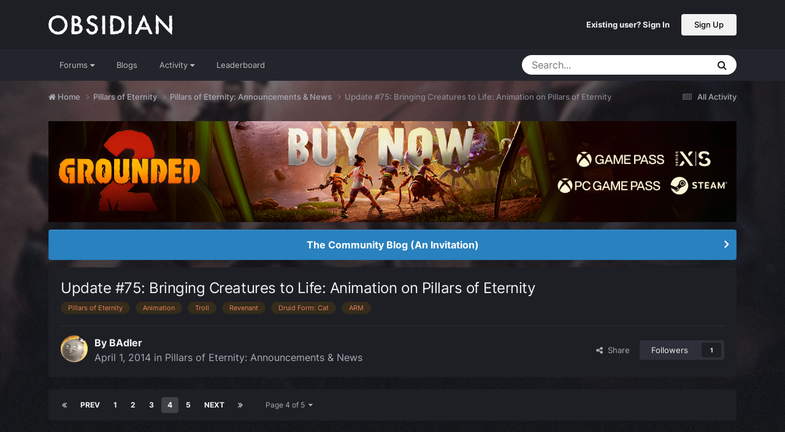

--- FILE ---
content_type: text/html;charset=UTF-8
request_url: https://forums.obsidian.net/topic/65969-update-75-bringing-creatures-to-life-animation-on-pillars-of-eternity/page/4/
body_size: 32168
content:
<!DOCTYPE html>
<html lang="en-US" dir="ltr">
	<head><script>(function(w,f,q){w[f]=function(c){w[f][q].push(c)},w[f][q]=[]})(window,'onConsentChanged','callbacks')</script>
		<meta charset="utf-8">
		<title>Update #75: Bringing Creatures to Life: Animation on Pillars of Eternity - Page 4 - Pillars of Eternity: Announcements &amp; News - Obsidian Forum Community</title>
		
			<script async src="https://www.googletagmanager.com/gtag/js?id=UA-4180767-2"></script>
<script>
  window.dataLayer=window.dataLayer||[];
  function gtag(){dataLayer.push(arguments);}
  window.onConsentChanged(function(c){
    if (! c.Analytics) {
      return;
    }
    gtag('js', new Date());
    gtag('config', 'UA-4180767-2',{cookie_expires: 34128000});
  });
</script>
		
		

	<meta name="viewport" content="width=device-width, initial-scale=1">


	
	
		<meta property="og:image" content="https://obsidian-forums.s3.amazonaws.com/monthly_2023_12/OEI-20th-HeaderImage-1920x622.jpg.e17e393866670ec6615df6067052dc54.jpg">
		<meta name="twitter:image" content="https://obsidian-forums.s3.amazonaws.com/monthly_2023_12/OEI-20th-HeaderImage-1920x622.jpg.e17e393866670ec6615df6067052dc54.jpg">
	


	<meta name="twitter:card" content="summary_large_image" />


	
		<meta name="twitter:site" content="@obsidian" />
	


	
	
		
			
				<meta property="og:title" content="Update #75: Bringing Creatures to Life: Animation on Pillars of Eternity">
			
		
	

	
	
		
			
				<meta property="og:type" content="website">
			
		
	

	
	
		
			
				<meta property="og:url" content="https://forums.obsidian.net/topic/65969-update-75-bringing-creatures-to-life-animation-on-pillars-of-eternity/">
			
		
	

	
	
		
			
				<meta property="og:updated_time" content="2014-05-13T20:57:54Z">
			
		
	

	
	
		
			
				<meta name="keywords" content="Pillars of Eternity, Animation, Troll, Revenant, Druid Form: Cat, ARM">
			
		
	

	
	
		
			
				<meta property="og:site_name" content="Obsidian Forum Community">
			
		
	

	
	
		
			
				<meta property="og:locale" content="en_US">
			
		
	


	
		<link rel="first" href="https://forums.obsidian.net/topic/65969-update-75-bringing-creatures-to-life-animation-on-pillars-of-eternity/" />
	

	
		<link rel="prev" href="https://forums.obsidian.net/topic/65969-update-75-bringing-creatures-to-life-animation-on-pillars-of-eternity/page/3/" />
	

	
		<link rel="next" href="https://forums.obsidian.net/topic/65969-update-75-bringing-creatures-to-life-animation-on-pillars-of-eternity/page/5/" />
	

	
		<link rel="last" href="https://forums.obsidian.net/topic/65969-update-75-bringing-creatures-to-life-animation-on-pillars-of-eternity/page/5/" />
	

	
		<link rel="canonical" href="https://forums.obsidian.net/topic/65969-update-75-bringing-creatures-to-life-animation-on-pillars-of-eternity/page/4/" />
	




<link rel="manifest" href="https://forums.obsidian.net/manifest.webmanifest/">
<meta name="msapplication-config" content="https://forums.obsidian.net/browserconfig.xml/">
<meta name="msapplication-starturl" content="/">
<meta name="application-name" content="Obsidian Forum Community">
<meta name="apple-mobile-web-app-title" content="Obsidian Forum Community">

	<meta name="theme-color" content="#1d1f25">










<link rel="preload" href="//forums.obsidian.net/applications/core/interface/font/fontawesome-webfont.woff2?v=4.7.0" as="font" crossorigin="anonymous">
		




	<link rel='stylesheet' href='//obsidian-forums.s3.amazonaws.com/css_built_14/341e4a57816af3ba440d891ca87450ff_framework.css.gz?v=eedbfe25aa1764805285' media='all'>

	<link rel='stylesheet' href='//obsidian-forums.s3.amazonaws.com/css_built_14/05e81b71abe4f22d6eb8d1a929494829_responsive.css.gz?v=eedbfe25aa1764805285' media='all'>

	<link rel='stylesheet' href='//obsidian-forums.s3.amazonaws.com/css_built_14/90eb5adf50a8c640f633d47fd7eb1778_core.css.gz?v=eedbfe25aa1764805285' media='all'>

	<link rel='stylesheet' href='//obsidian-forums.s3.amazonaws.com/css_built_14/5a0da001ccc2200dc5625c3f3934497d_core_responsive.css.gz?v=eedbfe25aa1764805285' media='all'>

	<link rel='stylesheet' href='//obsidian-forums.s3.amazonaws.com/css_built_14/62e269ced0fdab7e30e026f1d30ae516_forums.css.gz?v=eedbfe25aa1764805285' media='all'>

	<link rel='stylesheet' href='//obsidian-forums.s3.amazonaws.com/css_built_14/76e62c573090645fb99a15a363d8620e_forums_responsive.css.gz?v=eedbfe25aa1764805285' media='all'>

	<link rel='stylesheet' href='//obsidian-forums.s3.amazonaws.com/css_built_14/ebdea0c6a7dab6d37900b9190d3ac77b_topics.css.gz?v=eedbfe25aa1764805285' media='all'>





<link rel='stylesheet' href='//obsidian-forums.s3.amazonaws.com/css_built_14/258adbb6e4f3e83cd3b355f84e3fa002_custom.css.gz?v=eedbfe25aa1764805285' media='all'>




		
		

	
	<link rel='shortcut icon' href='//obsidian-forums.s3.amazonaws.com/monthly_2019_04/favicon.ico' type="image/x-icon">

	<script src="https://wcpstatic.microsoft.com/mscc/lib/v2/wcp-consent.js"></script>


<script src="//obsidian-forums.s3.amazonaws.com/javascript_obsidian/front_front_cookies.js.gz?v=eedbfe25aa"></script>



<link rel="stylesheet" media="all" href="//obsidian-forums.s3.amazonaws.com/css_built_14/044da7ba4c0ea202f696c86c3f0363e4_popup.css.gz?v=eedbfe25aa">
</head>
		<body class="ipsApp ipsApp_front ipsJS_none ipsClearfix" data-controller="core.front.core.app"  data-message=""  data-pageapp="forums" data-pagelocation="front" data-pagemodule="forums" data-pagecontroller="topic" data-pageid="65969"   data-categoryid="87" ><div id="cookie-banner"></div>
		<a href="#ipsLayout_mainArea" class="ipsHide" title="Go to main content on this page" accesskey="m">Jump to content</a>
		
			<div id="ipsLayout_header" class="ipsClearfix">
				





				<header>
					<div class="ipsLayout_container">
						


<a href='https://forums.obsidian.net/' id='elLogo' accesskey='1'><img src="//obsidian-forums.s3.amazonaws.com/monthly_2021_03/477560198_OBSIDIAN-LogoWalpha.png.9ff6bb98c27f5b9add5ef96c528da8911.png.41eadb23f07a914d2eccb5e3e2c114cd.png" alt='Obsidian Forum Community'></a>

						

	<ul id='elUserNav' class='ipsList_inline cSignedOut ipsResponsive_showDesktop'>
		
        
		
        
        
            
            <li id='elSignInLink'>
                <a href='https://forums.obsidian.net/login/' id='elUserSignIn'>
                    Existing user? Sign In
                </a>
            </li>
            
        
		
			<li>
				
					<a href='https://id.obsidian.net/register' target="_blank" rel="noopener" class='ipsButton ipsButton_normal ipsButton_primary'>Sign Up</a>
				
			</li>
		
	</ul>

						
<ul class='ipsMobileHamburger ipsList_reset ipsResponsive_hideDesktop'>
	<li data-ipsDrawer data-ipsDrawer-drawerElem='#elMobileDrawer'>
		<a href='#'>
			
			
				
			
			
			
			<i class='fa fa-navicon'></i>
		</a>
	</li>
</ul>
					</div>
				</header>
				

	<nav data-controller='core.front.core.navBar' class='ipsNavBar_noSubBars ipsResponsive_showDesktop'>
		<div class='ipsNavBar_primary ipsLayout_container ipsNavBar_noSubBars'>
			<ul data-role="primaryNavBar" class='ipsClearfix'>
				


	
		
		
		<li  id='elNavSecondary_37' data-role="navBarItem" data-navApp="core" data-navExt="Menu">
			
			
				<a href="#" id="elNavigation_37" data-ipsMenu data-ipsMenu-appendTo='#elNavSecondary_37' data-ipsMenu-activeClass='ipsNavActive_menu' data-navItem-id="37" >
					Forums <i class="fa fa-caret-down"></i><span class='ipsNavBar_active__identifier'></span>
				</a>
				<ul id="elNavigation_37_menu" class="ipsMenu_noStem ipsMenu ipsMenu_auto ipsHide">
					

	
		
			<li class='ipsMenu_item' >
				<a href='https://forums.obsidian.net/forum/40-obsidian-community/' >
					Obsidian Community
				</a>
			</li>
		
	

	
		
			<li class='ipsMenu_item' >
				<a href='https://forums.obsidian.net/forum/179-grounded-2/' >
					Grounded 2
				</a>
			</li>
		
	

	
		
			<li class='ipsMenu_item' >
				<a href='https://forums.obsidian.net/forum/161-the-outer-worlds-2/' >
					The Outer Worlds 2
				</a>
			</li>
		
	

	
		
			<li class='ipsMenu_item' >
				<a href='https://forums.obsidian.net/forum/155-avowed/' >
					Avowed
				</a>
			</li>
		
	

	
		
			<li class='ipsMenu_item' >
				<a href='https://forums.obsidian.net/forum/163-pentiment/' >
					Pentiment
				</a>
			</li>
		
	

	
		
			<li class='ipsMenu_item' >
				<a href='https://forums.obsidian.net/forum/142-grounded/' >
					Grounded
				</a>
			</li>
		
	

	
		
			<li class='ipsMenu_item' >
				<a href='https://forums.obsidian.net/forum/134-the-outer-worlds/' >
					The Outer Worlds
				</a>
			</li>
		
	

	
		
			<li class='ipsMenu_item' >
				<a href='https://forums.obsidian.net/forum/121-pillars-of-eternity-ii-deadfire/' >
					Pillars of Eternity II: Deadfire
				</a>
			</li>
		
	

	
		
			<li class='ipsMenu_item' >
				<a href='https://forums.obsidian.net/forum/87-pillars-of-eternity/' >
					Pillars of Eternity
				</a>
			</li>
		
	

	
		
			<li class='ipsMenu_item' >
				<a href='https://forums.obsidian.net/forum/112-tyranny/' >
					Tyranny
				</a>
			</li>
		
	

	
		
			<li class='ipsMenu_item' >
				<a href='https://forums.obsidian.net/forum/95-armored-warfare/' >
					Armored Warfare
				</a>
			</li>
		
	

	
		
			<li class='ipsMenu_item' >
				<a href='https://forums.obsidian.net/forum/106-pillars-of-eternity-lords-of-the-eastern-reach/' >
					Pillars of Eternity: Lords of the Eastern Reach
				</a>
			</li>
		
	

	
		
			<li class='ipsMenu_item' >
				<a href='https://forums.obsidian.net/forum/97-pathfinder/' >
					Pathfinder
				</a>
			</li>
		
	

	
		
			<li class='ipsMenu_item' >
				<a href='https://forums.obsidian.net/forum/85-south-park/' >
					South Park: The Stick of Truth
				</a>
			</li>
		
	

				</ul>
			
			
		</li>
	
	

	
		
		
		<li  id='elNavSecondary_25' data-role="navBarItem" data-navApp="blog" data-navExt="Blogs">
			
			
				<a href="https://forums.obsidian.net/blogs/"  data-navItem-id="25" >
					Blogs<span class='ipsNavBar_active__identifier'></span>
				</a>
			
			
		</li>
	
	

	
		
		
		<li  id='elNavSecondary_48' data-role="navBarItem" data-navApp="core" data-navExt="Menu">
			
			
				<a href="#" id="elNavigation_48" data-ipsMenu data-ipsMenu-appendTo='#elNavSecondary_48' data-ipsMenu-activeClass='ipsNavActive_menu' data-navItem-id="48" >
					Activity <i class="fa fa-caret-down"></i><span class='ipsNavBar_active__identifier'></span>
				</a>
				<ul id="elNavigation_48_menu" class="ipsMenu_noStem ipsMenu ipsMenu_auto ipsHide">
					

	
		
			<li class='ipsMenu_item' >
				<a href='https://forums.obsidian.net/discover/' >
					All Activity
				</a>
			</li>
		
	

	

	

	

	

	
		
			<li class='ipsMenu_item' >
				<a href='https://forums.obsidian.net/search/' >
					Search
				</a>
			</li>
		
	

				</ul>
			
			
		</li>
	
	

	
		
		
		<li  id='elNavSecondary_16' data-role="navBarItem" data-navApp="core" data-navExt="Leaderboard">
			
			
				<a href="https://forums.obsidian.net/leaderboard/"  data-navItem-id="16" >
					Leaderboard<span class='ipsNavBar_active__identifier'></span>
				</a>
			
			
		</li>
	
	

				<li class='ipsHide' id='elNavigationMore' data-role='navMore'>
					<a href='#' data-ipsMenu data-ipsMenu-appendTo='#elNavigationMore' id='elNavigationMore_dropdown'>More</a>
					<ul class='ipsNavBar_secondary ipsHide' data-role='secondaryNavBar'>
						<li class='ipsHide' id='elNavigationMore_more' data-role='navMore'>
							<a href='#' data-ipsMenu data-ipsMenu-appendTo='#elNavigationMore_more' id='elNavigationMore_more_dropdown'>More <i class='fa fa-caret-down'></i></a>
							<ul class='ipsHide ipsMenu ipsMenu_auto' id='elNavigationMore_more_dropdown_menu' data-role='moreDropdown'></ul>
						</li>
					</ul>
				</li>
			</ul>
			

	<div id="elSearchWrapper">
		<div id='elSearch' data-controller="core.front.core.quickSearch">
			<form accept-charset='utf-8' action='//forums.obsidian.net/search/?do=quicksearch' method='post'>
                <input type='search' id='elSearchField' placeholder='Search...' name='q' autocomplete='off' aria-label='Search'>
                <details class='cSearchFilter'>
                    <summary class='cSearchFilter__text'></summary>
                    <ul class='cSearchFilter__menu'>
                        
                        <li><label><input type="radio" name="type" value="all" ><span class='cSearchFilter__menuText'>Everywhere</span></label></li>
                        
                            
                                <li><label><input type="radio" name="type" value='contextual_{&quot;type&quot;:&quot;forums_topic&quot;,&quot;nodes&quot;:89}' checked><span class='cSearchFilter__menuText'>This Forum</span></label></li>
                            
                                <li><label><input type="radio" name="type" value='contextual_{&quot;type&quot;:&quot;forums_topic&quot;,&quot;item&quot;:65969}' checked><span class='cSearchFilter__menuText'>This Topic</span></label></li>
                            
                        
                        
                            <li><label><input type="radio" name="type" value="core_statuses_status"><span class='cSearchFilter__menuText'>Status Updates</span></label></li>
                        
                            <li><label><input type="radio" name="type" value="forums_topic"><span class='cSearchFilter__menuText'>Topics</span></label></li>
                        
                            <li><label><input type="radio" name="type" value="blog_entry"><span class='cSearchFilter__menuText'>Blog Entries</span></label></li>
                        
                            <li><label><input type="radio" name="type" value="core_members"><span class='cSearchFilter__menuText'>Members</span></label></li>
                        
                    </ul>
                </details>
				<button class='cSearchSubmit' type="submit" aria-label='Search'><i class="fa fa-search"></i></button>
			</form>
		</div>
	</div>

		</div>
	</nav>

				
<ul id='elMobileNav' class='ipsResponsive_hideDesktop' data-controller='core.front.core.mobileNav'>
	
		
			
			
				
				
			
				
					<li id='elMobileBreadcrumb'>
						<a href='https://forums.obsidian.net/forum/89-pillars-of-eternity-announcements-news/'>
							<span>Pillars of Eternity: Announcements &amp; News</span>
						</a>
					</li>
				
				
			
				
				
			
		
	
	
	
	<li >
		<a data-action="defaultStream" href='https://forums.obsidian.net/discover/'><i class="fa fa-newspaper-o" aria-hidden="true"></i></a>
	</li>

	

	
		<li class='ipsJS_show'>
			<a href='https://forums.obsidian.net/search/'><i class='fa fa-search'></i></a>
		</li>
	
</ul>
			</div>
		
        <div id="ipsLayout_bodyBg">
		<main id="ipsLayout_body" class="ipsLayout_container">
			<div id="ipsLayout_contentArea">
				<div id="ipsLayout_contentWrapper">
					
<nav class='ipsBreadcrumb ipsBreadcrumb_top ipsFaded_withHover'>
	

	<ul class='ipsList_inline ipsPos_right'>
		
		<li >
			<a data-action="defaultStream" class='ipsType_light '  href='https://forums.obsidian.net/discover/'><i class="fa fa-newspaper-o" aria-hidden="true"></i> <span>All Activity</span></a>
		</li>
		
	</ul>

	<ul data-role="breadcrumbList">
		<li>
			<a title="Home" href='https://forums.obsidian.net/'>
              <i class="fa fa-home"></i>
				<span>Home <i class='fa fa-angle-right'></i></span>
			</a>
		</li>
		
		
			<li>
				
					<a href='https://forums.obsidian.net/forum/87-pillars-of-eternity/'>
						<span>Pillars of Eternity <i class='fa fa-angle-right' aria-hidden="true"></i></span>
					</a>
				
			</li>
		
			<li>
				
					<a href='https://forums.obsidian.net/forum/89-pillars-of-eternity-announcements-news/'>
						<span>Pillars of Eternity: Announcements &amp; News <i class='fa fa-angle-right' aria-hidden="true"></i></span>
					</a>
				
			</li>
		
			<li>
				
					Update #75: Bringing Creatures to Life: Animation on Pillars of Eternity
				
			</li>
		
	</ul>
</nav>
					
					<div id="ipsLayout_mainArea">
                      
                        
                        
                      
						

<div class='ips3a8a1a8979 ipsSpacer_both ipsSpacer_half'>
	<ul class='ipsList_inline ipsType_center ipsList_reset ipsList_noSpacing'>
		
		<li class='ips3a8a1a8979_large ipsResponsive_showDesktop ipsResponsive_inlineBlock ipsAreaBackground_light'>
			
				<a href='https://forums.obsidian.net/index.php?app=core&amp;module=system&amp;controller=redirect&amp;do=advertisement&amp;ad=25&amp;key=7d576bc58a677c7b924078f5f4e6bd1716a90bff812246d374e5b9d0a615764e' target='_blank' rel='nofollow noopener'>
			
				<img src='//obsidian-forums.s3.amazonaws.com/monthly_2025_07/MKT1138-AG-BuyNow_ForumAD-1700x250.png.5e062a227293ec03489b05f2f9d23caf.png' alt="advertisement_alt" class='ipsImage ipsContained'>
			
				</a>
			
		</li>
		
		<li class='ips3a8a1a8979_medium ipsResponsive_showTablet ipsResponsive_inlineBlock ipsAreaBackground_light'>
			
				<a href='https://forums.obsidian.net/index.php?app=core&amp;module=system&amp;controller=redirect&amp;do=advertisement&amp;ad=25&amp;key=7d576bc58a677c7b924078f5f4e6bd1716a90bff812246d374e5b9d0a615764e' target='_blank' rel='nofollow noopener'>
			
				<img src='//obsidian-forums.s3.amazonaws.com/monthly_2025_07/MKT1138-AG-BuyNow_ForumAD-1700x250.png.5e062a227293ec03489b05f2f9d23caf.png' alt="advertisement_alt" class='ipsImage ipsContained'>
			
				</a>
			
		</li>

		<li class='ips3a8a1a8979_small ipsResponsive_showPhone ipsResponsive_inlineBlock ipsAreaBackground_light'>
			
				<a href='https://forums.obsidian.net/index.php?app=core&amp;module=system&amp;controller=redirect&amp;do=advertisement&amp;ad=25&amp;key=7d576bc58a677c7b924078f5f4e6bd1716a90bff812246d374e5b9d0a615764e' target='_blank' rel='nofollow noopener'>
			
				<img src='//obsidian-forums.s3.amazonaws.com/monthly_2025_07/MKT1138-AG-BuyNow_ForumAD-1700x250.png.5e062a227293ec03489b05f2f9d23caf.png' alt="advertisement_alt" class='ipsImage ipsContained'>
			
				</a>
			
		</li>
		
	</ul>
	
</div>

						
						
						

	


	<div class='cAnnouncementsContent'>
		
		<div class='cAnnouncementContentTop ipsAnnouncement ipsMessage_information ipsType_center'>
            
			<a href='https://forums.obsidian.net/announcement/64-the-community-blog-an-invitation/' data-ipsDialog data-ipsDialog-title="The Community Blog (An Invitation)">The Community Blog (An Invitation)</a>
            
		</div>
		
	</div>



						



<div class='ipsPageHeader ipsResponsive_pull ipsBox ipsPadding sm:ipsPadding:half ipsMargin_bottom'>
		
	
	<div class='ipsFlex ipsFlex-ai:center ipsFlex-fw:wrap ipsGap:4'>
		<div class='ipsFlex-flex:11'>
			<h1 class='ipsType_pageTitle ipsContained_container'>
				

				
				
					<span class='ipsType_break ipsContained'>
						<span>Update #75: Bringing Creatures to Life: Animation on Pillars of Eternity</span>
					</span>
				
			</h1>
			
			
				


	
		<ul class='ipsTags ipsList_inline ' >
			
				
					

<li >
	
	<a href="https://forums.obsidian.net/tags/Pillars%20of%20Eternity/" class='ipsTag' title="Find other content tagged with 'Pillars of Eternity'" rel="tag" data-tag-label="Pillars of Eternity"><span>Pillars of Eternity</span></a>
	
</li>
				
					

<li >
	
	<a href="https://forums.obsidian.net/tags/Animation/" class='ipsTag' title="Find other content tagged with 'Animation'" rel="tag" data-tag-label="Animation"><span>Animation</span></a>
	
</li>
				
					

<li >
	
	<a href="https://forums.obsidian.net/tags/Troll/" class='ipsTag' title="Find other content tagged with 'Troll'" rel="tag" data-tag-label="Troll"><span>Troll</span></a>
	
</li>
				
					

<li >
	
	<a href="https://forums.obsidian.net/tags/Revenant/" class='ipsTag' title="Find other content tagged with 'Revenant'" rel="tag" data-tag-label="Revenant"><span>Revenant</span></a>
	
</li>
				
					

<li >
	
	<a href="https://forums.obsidian.net/tags/Druid%20Form:%20Cat/" class='ipsTag' title="Find other content tagged with 'Druid Form: Cat'" rel="tag" data-tag-label="Druid Form: Cat"><span>Druid Form: Cat</span></a>
	
</li>
				
					

<li >
	
	<a href="https://forums.obsidian.net/tags/ARM/" class='ipsTag' title="Find other content tagged with 'ARM'" rel="tag" data-tag-label="ARM"><span>ARM</span></a>
	
</li>
				
			
			
		</ul>
		
	

			
		</div>
		
	</div>
	<hr class='ipsHr'>
	<div class='ipsPageHeader__meta ipsFlex ipsFlex-jc:between ipsFlex-ai:center ipsFlex-fw:wrap ipsGap:3'>
		<div class='ipsFlex-flex:11'>
			<div class='ipsPhotoPanel ipsPhotoPanel_mini ipsPhotoPanel_notPhone ipsClearfix'>
				


	<a href="https://forums.obsidian.net/profile/18301-badler/" rel="nofollow" data-ipsHover data-ipsHover-width="370" data-ipsHover-target="https://forums.obsidian.net/profile/18301-badler/?do=hovercard" class="ipsUserPhoto ipsUserPhoto_mini" title="Go to BAdler's profile">
		<img src='//obsidian-forums.s3.amazonaws.com/monthly_2023_02/moonmanhead.thumb.jpg.81869f00f116d76563774b3996c1d967.jpg' alt='BAdler' loading="lazy">
	</a>

				<div>
					<p class='ipsType_reset ipsType_blendLinks'>
						<span class='ipsType_normal'>
						
							<strong>By 


<a href='https://forums.obsidian.net/profile/18301-badler/' rel="nofollow" data-ipsHover data-ipsHover-width='370' data-ipsHover-target='https://forums.obsidian.net/profile/18301-badler/?do=hovercard&amp;referrer=https%253A%252F%252Fforums.obsidian.net%252Ftopic%252F65969-update-75-bringing-creatures-to-life-animation-on-pillars-of-eternity%252Fpage%252F4%252F' title="Go to BAdler's profile" class="ipsType_break">BAdler</a></strong><br />
							<span class='ipsType_light'><time datetime='2014-04-01T23:03:29Z' title='04/01/14 11:03  PM' data-short='11 yr'>April 1, 2014</time> in <a href="https://forums.obsidian.net/forum/89-pillars-of-eternity-announcements-news/">Pillars of Eternity: Announcements &amp; News</a></span>
						
						</span>
					</p>
				</div>
			</div>
		</div>
		
			<div class='ipsFlex-flex:01 ipsResponsive_hidePhone'>
				<div class='ipsShareLinks'>
					
						


    <a href='#elShareItem_812799043_menu' id='elShareItem_812799043' data-ipsMenu class='ipsShareButton ipsButton ipsButton_verySmall ipsButton_link ipsButton_link--light'>
        <span><i class='fa fa-share-alt'></i></span> &nbsp;Share
    </a>

    <div class='ipsPadding ipsMenu ipsMenu_normal ipsHide' id='elShareItem_812799043_menu' data-controller="core.front.core.sharelink">
        
        
        <span data-ipsCopy data-ipsCopy-flashmessage>
            <a href="https://forums.obsidian.net/topic/65969-update-75-bringing-creatures-to-life-animation-on-pillars-of-eternity/" class="ipsButton ipsButton_light ipsButton_small ipsButton_fullWidth" data-role="copyButton" data-clipboard-text="https://forums.obsidian.net/topic/65969-update-75-bringing-creatures-to-life-animation-on-pillars-of-eternity/" data-ipstooltip title='Copy Link to Clipboard'><i class="fa fa-clone"></i> https://forums.obsidian.net/topic/65969-update-75-bringing-creatures-to-life-animation-on-pillars-of-eternity/</a>
        </span>
        <ul class='ipsShareLinks ipsMargin_top:half'>
            
                <li>
<a href="https://www.linkedin.com/shareArticle?mini=true&amp;url=https%3A%2F%2Fforums.obsidian.net%2Ftopic%2F65969-update-75-bringing-creatures-to-life-animation-on-pillars-of-eternity%2F&amp;title=Update+%2375%3A+Bringing+Creatures+to+Life%3A+Animation+on+Pillars+of+Eternity" rel="nofollow noopener" class="cShareLink cShareLink_linkedin" target="_blank" data-role="shareLink" title='Share on LinkedIn' data-ipsTooltip>
	<i class="fa fa-linkedin"></i>
</a></li>
            
                <li>
<a href="https://x.com/share?url=https%3A%2F%2Fforums.obsidian.net%2Ftopic%2F65969-update-75-bringing-creatures-to-life-animation-on-pillars-of-eternity%2F" class="cShareLink cShareLink_x" target="_blank" data-role="shareLink" title='Share on X' data-ipsTooltip rel='nofollow noopener'>
    <i class="fa fa-x"></i>
</a></li>
            
                <li>
<a href="https://www.facebook.com/sharer/sharer.php?u=https%3A%2F%2Fforums.obsidian.net%2Ftopic%2F65969-update-75-bringing-creatures-to-life-animation-on-pillars-of-eternity%2F" class="cShareLink cShareLink_facebook" target="_blank" data-role="shareLink" title='Share on Facebook' data-ipsTooltip rel='noopener nofollow'>
	<i class="fa fa-facebook"></i>
</a></li>
            
                <li>
<a href="https://www.reddit.com/submit?url=https%3A%2F%2Fforums.obsidian.net%2Ftopic%2F65969-update-75-bringing-creatures-to-life-animation-on-pillars-of-eternity%2F&amp;title=Update+%2375%3A+Bringing+Creatures+to+Life%3A+Animation+on+Pillars+of+Eternity" rel="nofollow noopener" class="cShareLink cShareLink_reddit" target="_blank" title='Share on Reddit' data-ipsTooltip>
	<i class="fa fa-reddit"></i>
</a></li>
            
                <li>
<a href="mailto:?subject=Update%20%2375%3A%20Bringing%20Creatures%20to%20Life%3A%20Animation%20on%20Pillars%20of%20Eternity&body=https%3A%2F%2Fforums.obsidian.net%2Ftopic%2F65969-update-75-bringing-creatures-to-life-animation-on-pillars-of-eternity%2F" rel='nofollow' class='cShareLink cShareLink_email' title='Share via email' data-ipsTooltip>
	<i class="fa fa-envelope"></i>
</a></li>
            
                <li>
<a href="https://pinterest.com/pin/create/button/?url=https://forums.obsidian.net/topic/65969-update-75-bringing-creatures-to-life-animation-on-pillars-of-eternity/&amp;media=https://obsidian-forums.s3.amazonaws.com/monthly_2023_12/OEI-20th-HeaderImage-1920x622.jpg.e17e393866670ec6615df6067052dc54.jpg" class="cShareLink cShareLink_pinterest" rel="nofollow noopener" target="_blank" data-role="shareLink" title='Share on Pinterest' data-ipsTooltip>
	<i class="fa fa-pinterest"></i>
</a></li>
            
        </ul>
        
            <hr class='ipsHr'>
            <button class='ipsHide ipsButton ipsButton_verySmall ipsButton_light ipsButton_fullWidth ipsMargin_top:half' data-controller='core.front.core.webshare' data-role='webShare' data-webShareTitle='Update #75: Bringing Creatures to Life: Animation on Pillars of Eternity' data-webShareText='Update #75: Bringing Creatures to Life: Animation on Pillars of Eternity' data-webShareUrl='https://forums.obsidian.net/topic/65969-update-75-bringing-creatures-to-life-animation-on-pillars-of-eternity/'>More sharing options...</button>
        
    </div>

					
					
                    

					



					

<div data-followApp='forums' data-followArea='topic' data-followID='65969' data-controller='core.front.core.followButton'>
	

	<a href='https://forums.obsidian.net/login/' rel="nofollow" class="ipsFollow ipsPos_middle ipsButton ipsButton_light ipsButton_verySmall " data-role="followButton" data-ipsTooltip title='Sign in to follow this'>
		<span>Followers</span>
		<span class='ipsCommentCount'>1</span>
	</a>

</div>
				</div>
			</div>
					
	</div>
	
	
</div>








<div class='ipsClearfix'>
	<ul class="ipsToolList ipsToolList_horizontal ipsClearfix ipsSpacer_both ipsResponsive_hidePhone">
		
		
		
	</ul>
</div>

<div id='comments' data-controller='core.front.core.commentFeed,forums.front.topic.view, core.front.core.ignoredComments' data-autoPoll data-baseURL='https://forums.obsidian.net/topic/65969-update-75-bringing-creatures-to-life-animation-on-pillars-of-eternity/'  data-feedID='topic-65969' class='cTopic ipsClear ipsSpacer_top'>
	
			

				<div class="ipsBox ipsResponsive_pull ipsPadding:half ipsClearfix ipsClear ipsMargin_bottom">
					
					
						


	
	<ul class='ipsPagination' id='elPagination_51ebfbc5247b34b46fcce1c70069a794_2000998857' data-ipsPagination-seoPagination='true' data-pages='5' data-ipsPagination  data-ipsPagination-pages="5" data-ipsPagination-perPage='25'>
		
			
				<li class='ipsPagination_first'><a href='https://forums.obsidian.net/topic/65969-update-75-bringing-creatures-to-life-animation-on-pillars-of-eternity/#comments' rel="first" data-page='1' data-ipsTooltip title='First page'><i class='fa fa-angle-double-left'></i></a></li>
				<li class='ipsPagination_prev'><a href='https://forums.obsidian.net/topic/65969-update-75-bringing-creatures-to-life-animation-on-pillars-of-eternity/page/3/#comments' rel="prev" data-page='3' data-ipsTooltip title='Previous page'>Prev</a></li>
				
					<li class='ipsPagination_page'><a href='https://forums.obsidian.net/topic/65969-update-75-bringing-creatures-to-life-animation-on-pillars-of-eternity/#comments' data-page='1'>1</a></li>
				
					<li class='ipsPagination_page'><a href='https://forums.obsidian.net/topic/65969-update-75-bringing-creatures-to-life-animation-on-pillars-of-eternity/page/2/#comments' data-page='2'>2</a></li>
				
					<li class='ipsPagination_page'><a href='https://forums.obsidian.net/topic/65969-update-75-bringing-creatures-to-life-animation-on-pillars-of-eternity/page/3/#comments' data-page='3'>3</a></li>
				
			
			<li class='ipsPagination_page ipsPagination_active'><a href='https://forums.obsidian.net/topic/65969-update-75-bringing-creatures-to-life-animation-on-pillars-of-eternity/page/4/#comments' data-page='4'>4</a></li>
			
				
					<li class='ipsPagination_page'><a href='https://forums.obsidian.net/topic/65969-update-75-bringing-creatures-to-life-animation-on-pillars-of-eternity/page/5/#comments' data-page='5'>5</a></li>
				
				<li class='ipsPagination_next'><a href='https://forums.obsidian.net/topic/65969-update-75-bringing-creatures-to-life-animation-on-pillars-of-eternity/page/5/#comments' rel="next" data-page='5' data-ipsTooltip title='Next page'>Next</a></li>
				<li class='ipsPagination_last'><a href='https://forums.obsidian.net/topic/65969-update-75-bringing-creatures-to-life-animation-on-pillars-of-eternity/page/5/#comments' rel="last" data-page='5' data-ipsTooltip title='Last page'><i class='fa fa-angle-double-right'></i></a></li>
			
			
				<li class='ipsPagination_pageJump'>
					<a href='#' data-ipsMenu data-ipsMenu-closeOnClick='false' data-ipsMenu-appendTo='#elPagination_51ebfbc5247b34b46fcce1c70069a794_2000998857' id='elPagination_51ebfbc5247b34b46fcce1c70069a794_2000998857_jump'>Page 4 of 5 &nbsp;<i class='fa fa-caret-down'></i></a>
					<div class='ipsMenu ipsMenu_narrow ipsPadding ipsHide' id='elPagination_51ebfbc5247b34b46fcce1c70069a794_2000998857_jump_menu'>
						<form accept-charset='utf-8' method='post' action='https://forums.obsidian.net/topic/65969-update-75-bringing-creatures-to-life-animation-on-pillars-of-eternity/#comments' data-role="pageJump" data-baseUrl='#'>
							<ul class='ipsForm ipsForm_horizontal'>
								<li class='ipsFieldRow'>
									<input type='number' min='1' max='5' placeholder='Page number' class='ipsField_fullWidth' name='page'>
								</li>
								<li class='ipsFieldRow ipsFieldRow_fullWidth'>
									<input type='submit' class='ipsButton_fullWidth ipsButton ipsButton_verySmall ipsButton_primary' value='Go'>
								</li>
							</ul>
						</form>
					</div>
				</li>
			
		
	</ul>

					
				</div>
			
	

	

<div data-controller='core.front.core.recommendedComments' data-url='https://forums.obsidian.net/topic/65969-update-75-bringing-creatures-to-life-animation-on-pillars-of-eternity/?recommended=comments' class='ipsRecommendedComments ipsHide'>
	<div data-role="recommendedComments">
		<h2 class='ipsType_sectionHead ipsType_large ipsType_bold ipsMargin_bottom'>Recommended Posts</h2>
		
	</div>
</div>
	
	<div id="elPostFeed" data-role='commentFeed' data-controller='core.front.core.moderation' >
		<form action="https://forums.obsidian.net/topic/65969-update-75-bringing-creatures-to-life-animation-on-pillars-of-eternity/page/4/?csrfKey=a2691d6c3329c036cf06bd537dff605a&amp;do=multimodComment" method="post" data-ipsPageAction data-role='moderationTools'>
			
			
				

					

					
					



<a id='findComment-1437303'></a>
<a id='comment-1437303'></a>
<article  id='elComment_1437303' class='cPost ipsBox ipsResponsive_pull  ipsComment  ipsComment_parent ipsClearfix ipsClear ipsColumns ipsColumns_noSpacing ipsColumns_collapsePhone    '>
	

	

	<div class='cAuthorPane_mobile ipsResponsive_showPhone'>
		<div class='cAuthorPane_photo'>
			<div class='cAuthorPane_photoWrap'>
				


	<a href="https://forums.obsidian.net/profile/55196-bavarian/" rel="nofollow" data-ipsHover data-ipsHover-width="370" data-ipsHover-target="https://forums.obsidian.net/profile/55196-bavarian/?do=hovercard" class="ipsUserPhoto ipsUserPhoto_large" title="Go to Bavarian's profile">
		<img src='//obsidian-forums.s3.amazonaws.com/profile/photo-thumb-55196.jpg' alt='Bavarian' loading="lazy">
	</a>

				
				
			</div>
		</div>
		<div class='cAuthorPane_content'>
			<h3 class='ipsType_sectionHead cAuthorPane_author ipsType_break ipsType_blendLinks ipsFlex ipsFlex-ai:center'>
				


<a href='https://forums.obsidian.net/profile/55196-bavarian/' rel="nofollow" data-ipsHover data-ipsHover-width='370' data-ipsHover-target='https://forums.obsidian.net/profile/55196-bavarian/?do=hovercard&amp;referrer=https%253A%252F%252Fforums.obsidian.net%252Ftopic%252F65969-update-75-bringing-creatures-to-life-animation-on-pillars-of-eternity%252Fpage%252F4%252F' title="Go to Bavarian's profile" class="ipsType_break">Bavarian</a>
			</h3>
			<div class='ipsType_light ipsType_reset'>
			    <a href='https://forums.obsidian.net/topic/65969-update-75-bringing-creatures-to-life-animation-on-pillars-of-eternity/page/4/#findComment-1437303' rel="nofollow" class='ipsType_blendLinks'>Posted <time datetime='2014-04-05T12:47:43Z' title='04/05/14 12:47  PM' data-short='11 yr'>April 5, 2014</time></a>
				
			</div>
		</div>
	</div>
	<aside class='ipsComment_author cAuthorPane ipsColumn ipsColumn_medium ipsResponsive_hidePhone'>
		<h3 class='ipsType_sectionHead cAuthorPane_author ipsType_blendLinks ipsType_break'><strong>


<a href='https://forums.obsidian.net/profile/55196-bavarian/' rel="nofollow" data-ipsHover data-ipsHover-width='370' data-ipsHover-target='https://forums.obsidian.net/profile/55196-bavarian/?do=hovercard&amp;referrer=https%253A%252F%252Fforums.obsidian.net%252Ftopic%252F65969-update-75-bringing-creatures-to-life-animation-on-pillars-of-eternity%252Fpage%252F4%252F' title="Go to Bavarian's profile" class="ipsType_break">Bavarian</a></strong>
			
		</h3>
		<ul class='cAuthorPane_info ipsList_reset'>
			<li data-role='photo' class='cAuthorPane_photo'>
				<div class='cAuthorPane_photoWrap'>
					


	<a href="https://forums.obsidian.net/profile/55196-bavarian/" rel="nofollow" data-ipsHover data-ipsHover-width="370" data-ipsHover-target="https://forums.obsidian.net/profile/55196-bavarian/?do=hovercard" class="ipsUserPhoto ipsUserPhoto_large" title="Go to Bavarian's profile">
		<img src='//obsidian-forums.s3.amazonaws.com/profile/photo-thumb-55196.jpg' alt='Bavarian' loading="lazy">
	</a>

					
					
				</div>
			</li>
			
				<li data-role='group'>Members</li>
				
			
			
				<li data-role='stats' class='ipsMargin_top'>
					<ul class="ipsList_reset ipsType_light ipsFlex ipsFlex-ai:center ipsFlex-jc:center ipsGap_row:2 cAuthorPane_stats">
						<li>
							
								<a href="https://forums.obsidian.net/profile/55196-bavarian/content/" rel="nofollow" title="15 posts" data-ipsTooltip class="ipsType_blendLinks">
							
								<i class="fa fa-comment"></i> 15
							
								</a>
							
						</li>
						
					</ul>
				</li>
			
			
				

			
		</ul>
	</aside>
	<div class='ipsColumn ipsColumn_fluid ipsMargin:none'>
		

<div id='comment-1437303_wrap' data-controller='core.front.core.comment' data-commentApp='forums' data-commentType='forums' data-commentID="1437303" data-quoteData='{&quot;userid&quot;:55196,&quot;username&quot;:&quot;Bavarian&quot;,&quot;timestamp&quot;:1396702063,&quot;contentapp&quot;:&quot;forums&quot;,&quot;contenttype&quot;:&quot;forums&quot;,&quot;contentid&quot;:65969,&quot;contentclass&quot;:&quot;forums_Topic&quot;,&quot;contentcommentid&quot;:1437303}' class='ipsComment_content ipsType_medium'>

	<div class='ipsComment_meta ipsType_light ipsFlex ipsFlex-ai:center ipsFlex-jc:between ipsFlex-fd:row-reverse'>
		<div class='ipsType_light ipsType_reset ipsType_blendLinks ipsComment_toolWrap'>
			<div class='ipsResponsive_hidePhone ipsComment_badges'>
				<ul class='ipsList_reset ipsFlex ipsFlex-jc:end ipsFlex-fw:wrap ipsGap:2 ipsGap_row:1'>
					
					
					
					
					
				</ul>
			</div>
			<ul class='ipsList_reset ipsComment_tools'>
				<li>
					<a href='#elControls_1437303_menu' class='ipsComment_ellipsis' id='elControls_1437303' title='More options...' data-ipsMenu data-ipsMenu-appendTo='#comment-1437303_wrap'><i class='fa fa-ellipsis-h'></i></a>
					<ul id='elControls_1437303_menu' class='ipsMenu ipsMenu_narrow ipsHide'>
						
						
                        
						
						
						
							
								
							
							
							
							
							
							
						
					</ul>
				</li>
				
			</ul>
		</div>

		<div class='ipsType_reset ipsResponsive_hidePhone'>
		   
		   Posted <time datetime='2014-04-05T12:47:43Z' title='04/05/14 12:47  PM' data-short='11 yr'>April 5, 2014</time>
		   
			
			<span class='ipsResponsive_hidePhone'>
				
				
			</span>
		</div>
	</div>

	

    

	<div class='cPost_contentWrap'>
		
		<div data-role='commentContent' class='ipsType_normal ipsType_richText ipsPadding_bottom ipsContained' data-controller='core.front.core.lightboxedImages'>
			
<blockquote data-ipsquote="" class="ipsQuote" data-ipsquote-contentcommentid="1437268" data-ipsquote-contentapp="forums" data-ipsquote-contenttype="forums" data-ipsquote-contentclass="forums_Topic" data-ipsquote-contentid="65969" data-ipsquote-username="Wicelo" data-cite="Wicelo" data-ipsquote-timestamp="1396678346"><div><div><p>In an interview (<a href="http://gamecrate.newegg.com/josh-sawyer-pillars-of-eternity-interview/" rel="external nofollow">http://gamecrate.newegg.com/josh-sawyer-pillars-of-eternity-interview/</a>) I heard there is no romance, how come obsidian prefered to make a boring mega dungeon (like the very boring mega dongeon in BG2) and no romance ? Very bad choice imo</p></div></div></blockquote>
<p> </p>
<p>Disagree.  I know I'm not alone in thinking the romance options in the BG series were just distractions to the actual game.  I didn't straight up dis-like them, but they just seemed like silly additions.  I'd MUCH rather have the resources spent on a deep dungeon with tons of lore and items to find as my character progresses.</p>


			
		</div>

		
			<div class='ipsItemControls'>
				
					
						

	<div data-controller='core.front.core.reaction' class='ipsItemControls_right ipsClearfix '>	
		<div class='ipsReact ipsPos_right'>
			
				
				<div class='ipsReact_blurb ' data-role='reactionBlurb'>
					
						

	
	<ul class='ipsReact_reactions'>
		
		
			
				
				<li class='ipsReact_reactCount'>
					
						<span data-ipsTooltip title="Like">
					
							<span>
								<img src='//obsidian-forums.s3.amazonaws.com/reactions/react-heart.png' alt="Like" loading="lazy">
							</span>
							<span>
								1
							</span>
					
						</span>
					
				</li>
			
		
	</ul>

					
				</div>
			
			
			
		</div>
	</div>

					
				
				<ul class='ipsComment_controls ipsClearfix ipsItemControls_left' data-role="commentControls">
					
						
						
						
						
												
					
					<li class='ipsHide' data-role='commentLoading'>
						<span class='ipsLoading ipsLoading_tiny ipsLoading_noAnim'></span>
					</li>
				</ul>
			</div>
		

		
	</div>

	
    
</div>
	</div>
</article>
					
					
					
				

					

					
					



<a id='findComment-1437309'></a>
<a id='comment-1437309'></a>
<article  id='elComment_1437309' class='cPost ipsBox ipsResponsive_pull  ipsComment  ipsComment_parent ipsClearfix ipsClear ipsColumns ipsColumns_noSpacing ipsColumns_collapsePhone    '>
	

	

	<div class='cAuthorPane_mobile ipsResponsive_showPhone'>
		<div class='cAuthorPane_photo'>
			<div class='cAuthorPane_photoWrap'>
				


	<a href="https://forums.obsidian.net/profile/44400-indiralightfoot/" rel="nofollow" data-ipsHover data-ipsHover-width="370" data-ipsHover-target="https://forums.obsidian.net/profile/44400-indiralightfoot/?do=hovercard" class="ipsUserPhoto ipsUserPhoto_large" title="Go to IndiraLightfoot's profile">
		<img src='//obsidian-forums.s3.amazonaws.com/monthly_2019_11/Dish2ab.thumb.jpg.56b7cac84046ac2bccef930800d6b45e.jpg' alt='IndiraLightfoot' loading="lazy">
	</a>

				
				
			</div>
		</div>
		<div class='cAuthorPane_content'>
			<h3 class='ipsType_sectionHead cAuthorPane_author ipsType_break ipsType_blendLinks ipsFlex ipsFlex-ai:center'>
				


<a href='https://forums.obsidian.net/profile/44400-indiralightfoot/' rel="nofollow" data-ipsHover data-ipsHover-width='370' data-ipsHover-target='https://forums.obsidian.net/profile/44400-indiralightfoot/?do=hovercard&amp;referrer=https%253A%252F%252Fforums.obsidian.net%252Ftopic%252F65969-update-75-bringing-creatures-to-life-animation-on-pillars-of-eternity%252Fpage%252F4%252F' title="Go to IndiraLightfoot's profile" class="ipsType_break">IndiraLightfoot</a>
			</h3>
			<div class='ipsType_light ipsType_reset'>
			    <a href='https://forums.obsidian.net/topic/65969-update-75-bringing-creatures-to-life-animation-on-pillars-of-eternity/page/4/#findComment-1437309' rel="nofollow" class='ipsType_blendLinks'>Posted <time datetime='2014-04-05T13:18:23Z' title='04/05/14 01:18  PM' data-short='11 yr'>April 5, 2014</time></a>
				
			</div>
		</div>
	</div>
	<aside class='ipsComment_author cAuthorPane ipsColumn ipsColumn_medium ipsResponsive_hidePhone'>
		<h3 class='ipsType_sectionHead cAuthorPane_author ipsType_blendLinks ipsType_break'><strong>


<a href='https://forums.obsidian.net/profile/44400-indiralightfoot/' rel="nofollow" data-ipsHover data-ipsHover-width='370' data-ipsHover-target='https://forums.obsidian.net/profile/44400-indiralightfoot/?do=hovercard&amp;referrer=https%253A%252F%252Fforums.obsidian.net%252Ftopic%252F65969-update-75-bringing-creatures-to-life-animation-on-pillars-of-eternity%252Fpage%252F4%252F' title="Go to IndiraLightfoot's profile" class="ipsType_break">IndiraLightfoot</a></strong>
			
		</h3>
		<ul class='cAuthorPane_info ipsList_reset'>
			<li data-role='photo' class='cAuthorPane_photo'>
				<div class='cAuthorPane_photoWrap'>
					


	<a href="https://forums.obsidian.net/profile/44400-indiralightfoot/" rel="nofollow" data-ipsHover data-ipsHover-width="370" data-ipsHover-target="https://forums.obsidian.net/profile/44400-indiralightfoot/?do=hovercard" class="ipsUserPhoto ipsUserPhoto_large" title="Go to IndiraLightfoot's profile">
		<img src='//obsidian-forums.s3.amazonaws.com/monthly_2019_11/Dish2ab.thumb.jpg.56b7cac84046ac2bccef930800d6b45e.jpg' alt='IndiraLightfoot' loading="lazy">
	</a>

					
					
				</div>
			</li>
			
				<li data-role='group'>Members</li>
				
			
			
				<li data-role='stats' class='ipsMargin_top'>
					<ul class="ipsList_reset ipsType_light ipsFlex ipsFlex-ai:center ipsFlex-jc:center ipsGap_row:2 cAuthorPane_stats">
						<li>
							
								<a href="https://forums.obsidian.net/profile/44400-indiralightfoot/content/" rel="nofollow" title="5653 posts" data-ipsTooltip class="ipsType_blendLinks">
							
								<i class="fa fa-comment"></i> 5.7k
							
								</a>
							
						</li>
						
					</ul>
				</li>
			
			
				

	
	<li class='ipsResponsive_hidePhone ipsType_break'>
		
<span class='ft'>Location:</span><span class='fc'>Over the Hills and Far Away</span>
	</li>
	

	
	<li class='ipsResponsive_hidePhone ipsType_break backer-badge'>
		
<img src="//d22assd9svjrp9.cloudfront.net/public/style_extra/backer_icons/deadfire-bib.jpg" alt="Black Isle Bastard!" />
	</li>
	
	<li class='ipsResponsive_hidePhone ipsType_break backer-badge'>
		
<a href="https://www.fig.co/campaigns/deadfire"><img src="//d22assd9svjrp9.cloudfront.net/public/style_extra/backer_icons/deadfire-fig.jpg" alt="Deadfire Fig Backer" /></a>
	</li>
	
	<li class='ipsResponsive_hidePhone ipsType_break backer-badge'>
		
<a href="https://eternity.obsidian.net"><img src="//d22assd9svjrp9.cloudfront.net/public/style_extra/backer_icons/deadfire-silver.jpg" alt="Deadfire Backer Badge" /></a>
	</li>
	
	<li class='ipsResponsive_hidePhone ipsType_break backer-badge'>
		
<a href="https://www.kickstarter.com/projects/obsidian/project-eternity"><img src="//d22assd9svjrp9.cloudfront.net/public/style_extra/backer_icons/eternity-ks.jpg" alt="Pillars of Eternity Kickstarter Badge" /></a>
	</li>
	
	<li class='ipsResponsive_hidePhone ipsType_break backer-badge'>
		
<a href="https://eternity.obsidian.net/eternity"><img src="//d22assd9svjrp9.cloudfront.net/public/style_extra/backer_icons/eternity-silver.jpg" alt="Pillars of Eternity Backer Badge" /></a>
	</li>
	

			
		</ul>
	</aside>
	<div class='ipsColumn ipsColumn_fluid ipsMargin:none'>
		

<div id='comment-1437309_wrap' data-controller='core.front.core.comment' data-commentApp='forums' data-commentType='forums' data-commentID="1437309" data-quoteData='{&quot;userid&quot;:44400,&quot;username&quot;:&quot;IndiraLightfoot&quot;,&quot;timestamp&quot;:1396703903,&quot;contentapp&quot;:&quot;forums&quot;,&quot;contenttype&quot;:&quot;forums&quot;,&quot;contentid&quot;:65969,&quot;contentclass&quot;:&quot;forums_Topic&quot;,&quot;contentcommentid&quot;:1437309}' class='ipsComment_content ipsType_medium'>

	<div class='ipsComment_meta ipsType_light ipsFlex ipsFlex-ai:center ipsFlex-jc:between ipsFlex-fd:row-reverse'>
		<div class='ipsType_light ipsType_reset ipsType_blendLinks ipsComment_toolWrap'>
			<div class='ipsResponsive_hidePhone ipsComment_badges'>
				<ul class='ipsList_reset ipsFlex ipsFlex-jc:end ipsFlex-fw:wrap ipsGap:2 ipsGap_row:1'>
					
					
					
					
					
				</ul>
			</div>
			<ul class='ipsList_reset ipsComment_tools'>
				<li>
					<a href='#elControls_1437309_menu' class='ipsComment_ellipsis' id='elControls_1437309' title='More options...' data-ipsMenu data-ipsMenu-appendTo='#comment-1437309_wrap'><i class='fa fa-ellipsis-h'></i></a>
					<ul id='elControls_1437309_menu' class='ipsMenu ipsMenu_narrow ipsHide'>
						
						
                        
						
						
						
							
								
							
							
							
							
							
							
						
					</ul>
				</li>
				
			</ul>
		</div>

		<div class='ipsType_reset ipsResponsive_hidePhone'>
		   
		   Posted <time datetime='2014-04-05T13:18:23Z' title='04/05/14 01:18  PM' data-short='11 yr'>April 5, 2014</time>
		   
			
			<span class='ipsResponsive_hidePhone'>
				
				
			</span>
		</div>
	</div>

	

    

	<div class='cPost_contentWrap'>
		
		<div data-role='commentContent' class='ipsType_normal ipsType_richText ipsPadding_bottom ipsContained' data-controller='core.front.core.lightboxedImages'>
			
<p>Did I just read "mega dong"? <img alt=":lol:" src="//obsidian-forums.s3.amazonaws.com/emoticons/default_laughing.gif"></p>


			
		</div>

		
			<div class='ipsItemControls'>
				
					
						

	<div data-controller='core.front.core.reaction' class='ipsItemControls_right ipsClearfix '>	
		<div class='ipsReact ipsPos_right'>
			
				
				<div class='ipsReact_blurb ' data-role='reactionBlurb'>
					
						

	
	<ul class='ipsReact_reactions'>
		
		
			
				
				<li class='ipsReact_reactCount'>
					
						<span data-ipsTooltip title="Like">
					
							<span>
								<img src='//obsidian-forums.s3.amazonaws.com/reactions/react-heart.png' alt="Like" loading="lazy">
							</span>
							<span>
								2
							</span>
					
						</span>
					
				</li>
			
		
	</ul>

					
				</div>
			
			
			
		</div>
	</div>

					
				
				<ul class='ipsComment_controls ipsClearfix ipsItemControls_left' data-role="commentControls">
					
						
						
						
						
												
					
					<li class='ipsHide' data-role='commentLoading'>
						<span class='ipsLoading ipsLoading_tiny ipsLoading_noAnim'></span>
					</li>
				</ul>
			</div>
		

		
			

	<div data-role="memberSignature" class='ipsResponsive_hidePhone ipsBorder_top ipsPadding_vertical'>
		

		<div class='ipsType_light ipsType_richText' data-ipsLazyLoad>
			
<p>*** "The words of someone who feels ever more the ent among saplings when playing CRPGs" ***</p>
<p> </p>

		</div>
	</div>

		
	</div>

	
    
</div>
	</div>
</article>
					
					
					
				

					

					
					



<a id='findComment-1437347'></a>
<a id='comment-1437347'></a>
<article  id='elComment_1437347' class='cPost ipsBox ipsResponsive_pull  ipsComment  ipsComment_parent ipsClearfix ipsClear ipsColumns ipsColumns_noSpacing ipsColumns_collapsePhone    '>
	

	

	<div class='cAuthorPane_mobile ipsResponsive_showPhone'>
		<div class='cAuthorPane_photo'>
			<div class='cAuthorPane_photoWrap'>
				


	<a href="https://forums.obsidian.net/profile/47763-manifestediso/" rel="nofollow" data-ipsHover data-ipsHover-width="370" data-ipsHover-target="https://forums.obsidian.net/profile/47763-manifestediso/?do=hovercard" class="ipsUserPhoto ipsUserPhoto_large" title="Go to ManifestedISO's profile">
		<img src='//obsidian-forums.s3.amazonaws.com/monthly_2019_06/MSMARV2015036col.thumb.jpg.3c8cea0d2992064deb7ed41bef1da7ae.jpg' alt='ManifestedISO' loading="lazy">
	</a>

				
				
			</div>
		</div>
		<div class='cAuthorPane_content'>
			<h3 class='ipsType_sectionHead cAuthorPane_author ipsType_break ipsType_blendLinks ipsFlex ipsFlex-ai:center'>
				


<a href='https://forums.obsidian.net/profile/47763-manifestediso/' rel="nofollow" data-ipsHover data-ipsHover-width='370' data-ipsHover-target='https://forums.obsidian.net/profile/47763-manifestediso/?do=hovercard&amp;referrer=https%253A%252F%252Fforums.obsidian.net%252Ftopic%252F65969-update-75-bringing-creatures-to-life-animation-on-pillars-of-eternity%252Fpage%252F4%252F' title="Go to ManifestedISO's profile" class="ipsType_break">ManifestedISO</a>
			</h3>
			<div class='ipsType_light ipsType_reset'>
			    <a href='https://forums.obsidian.net/topic/65969-update-75-bringing-creatures-to-life-animation-on-pillars-of-eternity/page/4/#findComment-1437347' rel="nofollow" class='ipsType_blendLinks'>Posted <time datetime='2014-04-05T17:54:36Z' title='04/05/14 05:54  PM' data-short='11 yr'>April 5, 2014</time></a>
				
			</div>
		</div>
	</div>
	<aside class='ipsComment_author cAuthorPane ipsColumn ipsColumn_medium ipsResponsive_hidePhone'>
		<h3 class='ipsType_sectionHead cAuthorPane_author ipsType_blendLinks ipsType_break'><strong>


<a href='https://forums.obsidian.net/profile/47763-manifestediso/' rel="nofollow" data-ipsHover data-ipsHover-width='370' data-ipsHover-target='https://forums.obsidian.net/profile/47763-manifestediso/?do=hovercard&amp;referrer=https%253A%252F%252Fforums.obsidian.net%252Ftopic%252F65969-update-75-bringing-creatures-to-life-animation-on-pillars-of-eternity%252Fpage%252F4%252F' title="Go to ManifestedISO's profile" class="ipsType_break">ManifestedISO</a></strong>
			
		</h3>
		<ul class='cAuthorPane_info ipsList_reset'>
			<li data-role='photo' class='cAuthorPane_photo'>
				<div class='cAuthorPane_photoWrap'>
					


	<a href="https://forums.obsidian.net/profile/47763-manifestediso/" rel="nofollow" data-ipsHover data-ipsHover-width="370" data-ipsHover-target="https://forums.obsidian.net/profile/47763-manifestediso/?do=hovercard" class="ipsUserPhoto ipsUserPhoto_large" title="Go to ManifestedISO's profile">
		<img src='//obsidian-forums.s3.amazonaws.com/monthly_2019_06/MSMARV2015036col.thumb.jpg.3c8cea0d2992064deb7ed41bef1da7ae.jpg' alt='ManifestedISO' loading="lazy">
	</a>

					
					
				</div>
			</li>
			
				<li data-role='group'>Members</li>
				
			
			
				<li data-role='stats' class='ipsMargin_top'>
					<ul class="ipsList_reset ipsType_light ipsFlex ipsFlex-ai:center ipsFlex-jc:center ipsGap_row:2 cAuthorPane_stats">
						<li>
							
								<a href="https://forums.obsidian.net/profile/47763-manifestediso/content/" rel="nofollow" title="1801 posts" data-ipsTooltip class="ipsType_blendLinks">
							
								<i class="fa fa-comment"></i> 1.8k
							
								</a>
							
						</li>
						
					</ul>
				</li>
			
			
				

	
	<li class='ipsResponsive_hidePhone ipsType_break'>
		
<span class='ft'>Location:</span><span class='fc'>San Diego, California</span>
	</li>
	

	
	<li class='ipsResponsive_hidePhone ipsType_break backer-badge'>
		
<img src="//d22assd9svjrp9.cloudfront.net/public/style_extra/backer_icons/deadfire-bib.jpg" alt="Black Isle Bastard!" />
	</li>
	
	<li class='ipsResponsive_hidePhone ipsType_break backer-badge'>
		
<a href="https://www.fig.co/campaigns/deadfire"><img src="//d22assd9svjrp9.cloudfront.net/public/style_extra/backer_icons/deadfire-fig.jpg" alt="Deadfire Fig Backer" /></a>
	</li>
	
	<li class='ipsResponsive_hidePhone ipsType_break backer-badge'>
		
<a href="https://eternity.obsidian.net"><img src="//d22assd9svjrp9.cloudfront.net/public/style_extra/backer_icons/deadfire-silver.jpg" alt="Deadfire Backer Badge" /></a>
	</li>
	
	<li class='ipsResponsive_hidePhone ipsType_break backer-badge'>
		
<a href="https://eternity.obsidian.net/loer"><img src="//d22assd9svjrp9.cloudfront.net/public/style_extra/backer_icons/loer-backer.jpg" alt="Lords of the Eastern Reach Backer Badge" /></a>
	</li>
	
	<li class='ipsResponsive_hidePhone ipsType_break backer-badge'>
		
<a href="https://www.kickstarter.com/projects/obsidian/project-eternity"><img src="//d22assd9svjrp9.cloudfront.net/public/style_extra/backer_icons/eternity-ks.jpg" alt="Pillars of Eternity Kickstarter Badge" /></a>
	</li>
	
	<li class='ipsResponsive_hidePhone ipsType_break backer-badge'>
		
<a href="https://eternity.obsidian.net/eternity"><img src="//d22assd9svjrp9.cloudfront.net/public/style_extra/backer_icons/eternity-silver.jpg" alt="Pillars of Eternity Backer Badge" /></a>
	</li>
	

			
		</ul>
	</aside>
	<div class='ipsColumn ipsColumn_fluid ipsMargin:none'>
		

<div id='comment-1437347_wrap' data-controller='core.front.core.comment' data-commentApp='forums' data-commentType='forums' data-commentID="1437347" data-quoteData='{&quot;userid&quot;:47763,&quot;username&quot;:&quot;ManifestedISO&quot;,&quot;timestamp&quot;:1396720476,&quot;contentapp&quot;:&quot;forums&quot;,&quot;contenttype&quot;:&quot;forums&quot;,&quot;contentid&quot;:65969,&quot;contentclass&quot;:&quot;forums_Topic&quot;,&quot;contentcommentid&quot;:1437347}' class='ipsComment_content ipsType_medium'>

	<div class='ipsComment_meta ipsType_light ipsFlex ipsFlex-ai:center ipsFlex-jc:between ipsFlex-fd:row-reverse'>
		<div class='ipsType_light ipsType_reset ipsType_blendLinks ipsComment_toolWrap'>
			<div class='ipsResponsive_hidePhone ipsComment_badges'>
				<ul class='ipsList_reset ipsFlex ipsFlex-jc:end ipsFlex-fw:wrap ipsGap:2 ipsGap_row:1'>
					
					
					
					
					
				</ul>
			</div>
			<ul class='ipsList_reset ipsComment_tools'>
				<li>
					<a href='#elControls_1437347_menu' class='ipsComment_ellipsis' id='elControls_1437347' title='More options...' data-ipsMenu data-ipsMenu-appendTo='#comment-1437347_wrap'><i class='fa fa-ellipsis-h'></i></a>
					<ul id='elControls_1437347_menu' class='ipsMenu ipsMenu_narrow ipsHide'>
						
						
                        
						
						
						
							
								
							
							
							
							
							
							
						
					</ul>
				</li>
				
			</ul>
		</div>

		<div class='ipsType_reset ipsResponsive_hidePhone'>
		   
		   Posted <time datetime='2014-04-05T17:54:36Z' title='04/05/14 05:54  PM' data-short='11 yr'>April 5, 2014</time>
		   
			
			<span class='ipsResponsive_hidePhone'>
				
				
			</span>
		</div>
	</div>

	

    

	<div class='cPost_contentWrap'>
		
		<div data-role='commentContent' class='ipsType_normal ipsType_richText ipsPadding_bottom ipsContained' data-controller='core.front.core.lightboxedImages'>
			<p>The mega dong eon. It was a turgid period.</p>

			
		</div>

		
			<div class='ipsItemControls'>
				
					
						

	<div data-controller='core.front.core.reaction' class='ipsItemControls_right ipsClearfix '>	
		<div class='ipsReact ipsPos_right'>
			
				
				<div class='ipsReact_blurb ' data-role='reactionBlurb'>
					
						

	
	<ul class='ipsReact_reactions'>
		
		
			
				
				<li class='ipsReact_reactCount'>
					
						<span data-ipsTooltip title="Like">
					
							<span>
								<img src='//obsidian-forums.s3.amazonaws.com/reactions/react-heart.png' alt="Like" loading="lazy">
							</span>
							<span>
								5
							</span>
					
						</span>
					
				</li>
			
		
	</ul>

					
				</div>
			
			
			
		</div>
	</div>

					
				
				<ul class='ipsComment_controls ipsClearfix ipsItemControls_left' data-role="commentControls">
					
						
						
						
						
												
					
					<li class='ipsHide' data-role='commentLoading'>
						<span class='ipsLoading ipsLoading_tiny ipsLoading_noAnim'></span>
					</li>
				</ul>
			</div>
		

		
			

	<div data-role="memberSignature" class='ipsResponsive_hidePhone ipsBorder_top ipsPadding_vertical'>
		

		<div class='ipsType_light ipsType_richText' data-ipsLazyLoad>
			<p><span style="font-size:10px;">All Stop. On Screen.</span></p>
		</div>
	</div>

		
	</div>

	
    
</div>
	</div>
</article>
					
					
					
				

					

					
					



<a id='findComment-1437349'></a>
<a id='comment-1437349'></a>
<article  id='elComment_1437349' class='cPost ipsBox ipsResponsive_pull  ipsComment  ipsComment_parent ipsClearfix ipsClear ipsColumns ipsColumns_noSpacing ipsColumns_collapsePhone    '>
	

	

	<div class='cAuthorPane_mobile ipsResponsive_showPhone'>
		<div class='cAuthorPane_photo'>
			<div class='cAuthorPane_photoWrap'>
				


	<a href="https://forums.obsidian.net/profile/44400-indiralightfoot/" rel="nofollow" data-ipsHover data-ipsHover-width="370" data-ipsHover-target="https://forums.obsidian.net/profile/44400-indiralightfoot/?do=hovercard" class="ipsUserPhoto ipsUserPhoto_large" title="Go to IndiraLightfoot's profile">
		<img src='//obsidian-forums.s3.amazonaws.com/monthly_2019_11/Dish2ab.thumb.jpg.56b7cac84046ac2bccef930800d6b45e.jpg' alt='IndiraLightfoot' loading="lazy">
	</a>

				
				
			</div>
		</div>
		<div class='cAuthorPane_content'>
			<h3 class='ipsType_sectionHead cAuthorPane_author ipsType_break ipsType_blendLinks ipsFlex ipsFlex-ai:center'>
				


<a href='https://forums.obsidian.net/profile/44400-indiralightfoot/' rel="nofollow" data-ipsHover data-ipsHover-width='370' data-ipsHover-target='https://forums.obsidian.net/profile/44400-indiralightfoot/?do=hovercard&amp;referrer=https%253A%252F%252Fforums.obsidian.net%252Ftopic%252F65969-update-75-bringing-creatures-to-life-animation-on-pillars-of-eternity%252Fpage%252F4%252F' title="Go to IndiraLightfoot's profile" class="ipsType_break">IndiraLightfoot</a>
			</h3>
			<div class='ipsType_light ipsType_reset'>
			    <a href='https://forums.obsidian.net/topic/65969-update-75-bringing-creatures-to-life-animation-on-pillars-of-eternity/page/4/#findComment-1437349' rel="nofollow" class='ipsType_blendLinks'>Posted <time datetime='2014-04-05T18:03:45Z' title='04/05/14 06:03  PM' data-short='11 yr'>April 5, 2014</time></a>
				
			</div>
		</div>
	</div>
	<aside class='ipsComment_author cAuthorPane ipsColumn ipsColumn_medium ipsResponsive_hidePhone'>
		<h3 class='ipsType_sectionHead cAuthorPane_author ipsType_blendLinks ipsType_break'><strong>


<a href='https://forums.obsidian.net/profile/44400-indiralightfoot/' rel="nofollow" data-ipsHover data-ipsHover-width='370' data-ipsHover-target='https://forums.obsidian.net/profile/44400-indiralightfoot/?do=hovercard&amp;referrer=https%253A%252F%252Fforums.obsidian.net%252Ftopic%252F65969-update-75-bringing-creatures-to-life-animation-on-pillars-of-eternity%252Fpage%252F4%252F' title="Go to IndiraLightfoot's profile" class="ipsType_break">IndiraLightfoot</a></strong>
			
		</h3>
		<ul class='cAuthorPane_info ipsList_reset'>
			<li data-role='photo' class='cAuthorPane_photo'>
				<div class='cAuthorPane_photoWrap'>
					


	<a href="https://forums.obsidian.net/profile/44400-indiralightfoot/" rel="nofollow" data-ipsHover data-ipsHover-width="370" data-ipsHover-target="https://forums.obsidian.net/profile/44400-indiralightfoot/?do=hovercard" class="ipsUserPhoto ipsUserPhoto_large" title="Go to IndiraLightfoot's profile">
		<img src='//obsidian-forums.s3.amazonaws.com/monthly_2019_11/Dish2ab.thumb.jpg.56b7cac84046ac2bccef930800d6b45e.jpg' alt='IndiraLightfoot' loading="lazy">
	</a>

					
					
				</div>
			</li>
			
				<li data-role='group'>Members</li>
				
			
			
				<li data-role='stats' class='ipsMargin_top'>
					<ul class="ipsList_reset ipsType_light ipsFlex ipsFlex-ai:center ipsFlex-jc:center ipsGap_row:2 cAuthorPane_stats">
						<li>
							
								<a href="https://forums.obsidian.net/profile/44400-indiralightfoot/content/" rel="nofollow" title="5653 posts" data-ipsTooltip class="ipsType_blendLinks">
							
								<i class="fa fa-comment"></i> 5.7k
							
								</a>
							
						</li>
						
					</ul>
				</li>
			
			
				

	
	<li class='ipsResponsive_hidePhone ipsType_break'>
		
<span class='ft'>Location:</span><span class='fc'>Over the Hills and Far Away</span>
	</li>
	

	
	<li class='ipsResponsive_hidePhone ipsType_break backer-badge'>
		
<img src="//d22assd9svjrp9.cloudfront.net/public/style_extra/backer_icons/deadfire-bib.jpg" alt="Black Isle Bastard!" />
	</li>
	
	<li class='ipsResponsive_hidePhone ipsType_break backer-badge'>
		
<a href="https://www.fig.co/campaigns/deadfire"><img src="//d22assd9svjrp9.cloudfront.net/public/style_extra/backer_icons/deadfire-fig.jpg" alt="Deadfire Fig Backer" /></a>
	</li>
	
	<li class='ipsResponsive_hidePhone ipsType_break backer-badge'>
		
<a href="https://eternity.obsidian.net"><img src="//d22assd9svjrp9.cloudfront.net/public/style_extra/backer_icons/deadfire-silver.jpg" alt="Deadfire Backer Badge" /></a>
	</li>
	
	<li class='ipsResponsive_hidePhone ipsType_break backer-badge'>
		
<a href="https://www.kickstarter.com/projects/obsidian/project-eternity"><img src="//d22assd9svjrp9.cloudfront.net/public/style_extra/backer_icons/eternity-ks.jpg" alt="Pillars of Eternity Kickstarter Badge" /></a>
	</li>
	
	<li class='ipsResponsive_hidePhone ipsType_break backer-badge'>
		
<a href="https://eternity.obsidian.net/eternity"><img src="//d22assd9svjrp9.cloudfront.net/public/style_extra/backer_icons/eternity-silver.jpg" alt="Pillars of Eternity Backer Badge" /></a>
	</li>
	

			
		</ul>
	</aside>
	<div class='ipsColumn ipsColumn_fluid ipsMargin:none'>
		

<div id='comment-1437349_wrap' data-controller='core.front.core.comment' data-commentApp='forums' data-commentType='forums' data-commentID="1437349" data-quoteData='{&quot;userid&quot;:44400,&quot;username&quot;:&quot;IndiraLightfoot&quot;,&quot;timestamp&quot;:1396721025,&quot;contentapp&quot;:&quot;forums&quot;,&quot;contenttype&quot;:&quot;forums&quot;,&quot;contentid&quot;:65969,&quot;contentclass&quot;:&quot;forums_Topic&quot;,&quot;contentcommentid&quot;:1437349}' class='ipsComment_content ipsType_medium'>

	<div class='ipsComment_meta ipsType_light ipsFlex ipsFlex-ai:center ipsFlex-jc:between ipsFlex-fd:row-reverse'>
		<div class='ipsType_light ipsType_reset ipsType_blendLinks ipsComment_toolWrap'>
			<div class='ipsResponsive_hidePhone ipsComment_badges'>
				<ul class='ipsList_reset ipsFlex ipsFlex-jc:end ipsFlex-fw:wrap ipsGap:2 ipsGap_row:1'>
					
					
					
					
					
				</ul>
			</div>
			<ul class='ipsList_reset ipsComment_tools'>
				<li>
					<a href='#elControls_1437349_menu' class='ipsComment_ellipsis' id='elControls_1437349' title='More options...' data-ipsMenu data-ipsMenu-appendTo='#comment-1437349_wrap'><i class='fa fa-ellipsis-h'></i></a>
					<ul id='elControls_1437349_menu' class='ipsMenu ipsMenu_narrow ipsHide'>
						
						
                        
						
						
						
							
								
							
							
							
							
							
							
						
					</ul>
				</li>
				
			</ul>
		</div>

		<div class='ipsType_reset ipsResponsive_hidePhone'>
		   
		   Posted <time datetime='2014-04-05T18:03:45Z' title='04/05/14 06:03  PM' data-short='11 yr'>April 5, 2014</time>
		   
			
			<span class='ipsResponsive_hidePhone'>
				
					(edited)
				
				
			</span>
		</div>
	</div>

	

    

	<div class='cPost_contentWrap'>
		
		<div data-role='commentContent' class='ipsType_normal ipsType_richText ipsPadding_bottom ipsContained' data-controller='core.front.core.lightboxedImages'>
			
<p>Hehe! He was asking for romance, and it is well known that lovey dovey stuff also entails more explicit behaviour. Now I'm really curious about this Mega Dong Eon. In a CRPG, I mean...  *cough* If I saw a neon sign that says "MEGA DONG EON" in some shabby district, I would scurry by, without as much as a glance. <img alt=":wacko:" src="//obsidian-forums.s3.amazonaws.com/emoticons/default_wacko.png"></p>


			
				

<span class='ipsType_reset ipsType_medium ipsType_light' data-excludequote>
	<strong>Edited <time datetime='2014-04-05T18:04:51Z' title='04/05/14 06:04  PM' data-short='11 yr'>April 5, 2014</time> by IndiraLightfoot</strong>
	
	
</span>
			
		</div>

		

		
			

	<div data-role="memberSignature" class='ipsResponsive_hidePhone ipsBorder_top ipsPadding_vertical'>
		

		<div class='ipsType_light ipsType_richText' data-ipsLazyLoad>
			
<p>*** "The words of someone who feels ever more the ent among saplings when playing CRPGs" ***</p>
<p> </p>

		</div>
	</div>

		
	</div>

	
    
</div>
	</div>
</article>
					
					
					
				

					

					
					



<a id='findComment-1437353'></a>
<a id='comment-1437353'></a>
<article  id='elComment_1437353' class='cPost ipsBox ipsResponsive_pull  ipsComment  ipsComment_parent ipsClearfix ipsClear ipsColumns ipsColumns_noSpacing ipsColumns_collapsePhone    '>
	

	

	<div class='cAuthorPane_mobile ipsResponsive_showPhone'>
		<div class='cAuthorPane_photo'>
			<div class='cAuthorPane_photoWrap'>
				


	<a href="https://forums.obsidian.net/profile/44400-indiralightfoot/" rel="nofollow" data-ipsHover data-ipsHover-width="370" data-ipsHover-target="https://forums.obsidian.net/profile/44400-indiralightfoot/?do=hovercard" class="ipsUserPhoto ipsUserPhoto_large" title="Go to IndiraLightfoot's profile">
		<img src='//obsidian-forums.s3.amazonaws.com/monthly_2019_11/Dish2ab.thumb.jpg.56b7cac84046ac2bccef930800d6b45e.jpg' alt='IndiraLightfoot' loading="lazy">
	</a>

				
				
			</div>
		</div>
		<div class='cAuthorPane_content'>
			<h3 class='ipsType_sectionHead cAuthorPane_author ipsType_break ipsType_blendLinks ipsFlex ipsFlex-ai:center'>
				


<a href='https://forums.obsidian.net/profile/44400-indiralightfoot/' rel="nofollow" data-ipsHover data-ipsHover-width='370' data-ipsHover-target='https://forums.obsidian.net/profile/44400-indiralightfoot/?do=hovercard&amp;referrer=https%253A%252F%252Fforums.obsidian.net%252Ftopic%252F65969-update-75-bringing-creatures-to-life-animation-on-pillars-of-eternity%252Fpage%252F4%252F' title="Go to IndiraLightfoot's profile" class="ipsType_break">IndiraLightfoot</a>
			</h3>
			<div class='ipsType_light ipsType_reset'>
			    <a href='https://forums.obsidian.net/topic/65969-update-75-bringing-creatures-to-life-animation-on-pillars-of-eternity/page/4/#findComment-1437353' rel="nofollow" class='ipsType_blendLinks'>Posted <time datetime='2014-04-05T18:18:54Z' title='04/05/14 06:18  PM' data-short='11 yr'>April 5, 2014</time></a>
				
			</div>
		</div>
	</div>
	<aside class='ipsComment_author cAuthorPane ipsColumn ipsColumn_medium ipsResponsive_hidePhone'>
		<h3 class='ipsType_sectionHead cAuthorPane_author ipsType_blendLinks ipsType_break'><strong>


<a href='https://forums.obsidian.net/profile/44400-indiralightfoot/' rel="nofollow" data-ipsHover data-ipsHover-width='370' data-ipsHover-target='https://forums.obsidian.net/profile/44400-indiralightfoot/?do=hovercard&amp;referrer=https%253A%252F%252Fforums.obsidian.net%252Ftopic%252F65969-update-75-bringing-creatures-to-life-animation-on-pillars-of-eternity%252Fpage%252F4%252F' title="Go to IndiraLightfoot's profile" class="ipsType_break">IndiraLightfoot</a></strong>
			
		</h3>
		<ul class='cAuthorPane_info ipsList_reset'>
			<li data-role='photo' class='cAuthorPane_photo'>
				<div class='cAuthorPane_photoWrap'>
					


	<a href="https://forums.obsidian.net/profile/44400-indiralightfoot/" rel="nofollow" data-ipsHover data-ipsHover-width="370" data-ipsHover-target="https://forums.obsidian.net/profile/44400-indiralightfoot/?do=hovercard" class="ipsUserPhoto ipsUserPhoto_large" title="Go to IndiraLightfoot's profile">
		<img src='//obsidian-forums.s3.amazonaws.com/monthly_2019_11/Dish2ab.thumb.jpg.56b7cac84046ac2bccef930800d6b45e.jpg' alt='IndiraLightfoot' loading="lazy">
	</a>

					
					
				</div>
			</li>
			
				<li data-role='group'>Members</li>
				
			
			
				<li data-role='stats' class='ipsMargin_top'>
					<ul class="ipsList_reset ipsType_light ipsFlex ipsFlex-ai:center ipsFlex-jc:center ipsGap_row:2 cAuthorPane_stats">
						<li>
							
								<a href="https://forums.obsidian.net/profile/44400-indiralightfoot/content/" rel="nofollow" title="5653 posts" data-ipsTooltip class="ipsType_blendLinks">
							
								<i class="fa fa-comment"></i> 5.7k
							
								</a>
							
						</li>
						
					</ul>
				</li>
			
			
				

	
	<li class='ipsResponsive_hidePhone ipsType_break'>
		
<span class='ft'>Location:</span><span class='fc'>Over the Hills and Far Away</span>
	</li>
	

	
	<li class='ipsResponsive_hidePhone ipsType_break backer-badge'>
		
<img src="//d22assd9svjrp9.cloudfront.net/public/style_extra/backer_icons/deadfire-bib.jpg" alt="Black Isle Bastard!" />
	</li>
	
	<li class='ipsResponsive_hidePhone ipsType_break backer-badge'>
		
<a href="https://www.fig.co/campaigns/deadfire"><img src="//d22assd9svjrp9.cloudfront.net/public/style_extra/backer_icons/deadfire-fig.jpg" alt="Deadfire Fig Backer" /></a>
	</li>
	
	<li class='ipsResponsive_hidePhone ipsType_break backer-badge'>
		
<a href="https://eternity.obsidian.net"><img src="//d22assd9svjrp9.cloudfront.net/public/style_extra/backer_icons/deadfire-silver.jpg" alt="Deadfire Backer Badge" /></a>
	</li>
	
	<li class='ipsResponsive_hidePhone ipsType_break backer-badge'>
		
<a href="https://www.kickstarter.com/projects/obsidian/project-eternity"><img src="//d22assd9svjrp9.cloudfront.net/public/style_extra/backer_icons/eternity-ks.jpg" alt="Pillars of Eternity Kickstarter Badge" /></a>
	</li>
	
	<li class='ipsResponsive_hidePhone ipsType_break backer-badge'>
		
<a href="https://eternity.obsidian.net/eternity"><img src="//d22assd9svjrp9.cloudfront.net/public/style_extra/backer_icons/eternity-silver.jpg" alt="Pillars of Eternity Backer Badge" /></a>
	</li>
	

			
		</ul>
	</aside>
	<div class='ipsColumn ipsColumn_fluid ipsMargin:none'>
		

<div id='comment-1437353_wrap' data-controller='core.front.core.comment' data-commentApp='forums' data-commentType='forums' data-commentID="1437353" data-quoteData='{&quot;userid&quot;:44400,&quot;username&quot;:&quot;IndiraLightfoot&quot;,&quot;timestamp&quot;:1396721934,&quot;contentapp&quot;:&quot;forums&quot;,&quot;contenttype&quot;:&quot;forums&quot;,&quot;contentid&quot;:65969,&quot;contentclass&quot;:&quot;forums_Topic&quot;,&quot;contentcommentid&quot;:1437353}' class='ipsComment_content ipsType_medium'>

	<div class='ipsComment_meta ipsType_light ipsFlex ipsFlex-ai:center ipsFlex-jc:between ipsFlex-fd:row-reverse'>
		<div class='ipsType_light ipsType_reset ipsType_blendLinks ipsComment_toolWrap'>
			<div class='ipsResponsive_hidePhone ipsComment_badges'>
				<ul class='ipsList_reset ipsFlex ipsFlex-jc:end ipsFlex-fw:wrap ipsGap:2 ipsGap_row:1'>
					
					
					
					
					
				</ul>
			</div>
			<ul class='ipsList_reset ipsComment_tools'>
				<li>
					<a href='#elControls_1437353_menu' class='ipsComment_ellipsis' id='elControls_1437353' title='More options...' data-ipsMenu data-ipsMenu-appendTo='#comment-1437353_wrap'><i class='fa fa-ellipsis-h'></i></a>
					<ul id='elControls_1437353_menu' class='ipsMenu ipsMenu_narrow ipsHide'>
						
						
                        
						
						
						
							
								
							
							
							
							
							
							
						
					</ul>
				</li>
				
			</ul>
		</div>

		<div class='ipsType_reset ipsResponsive_hidePhone'>
		   
		   Posted <time datetime='2014-04-05T18:18:54Z' title='04/05/14 06:18  PM' data-short='11 yr'>April 5, 2014</time>
		   
			
			<span class='ipsResponsive_hidePhone'>
				
				
			</span>
		</div>
	</div>

	

    

	<div class='cPost_contentWrap'>
		
		<div data-role='commentContent' class='ipsType_normal ipsType_richText ipsPadding_bottom ipsContained' data-controller='core.front.core.lightboxedImages'>
			
<p><a href="http://en.wikipedia.org/wiki/File:Kanamara_Matsuri_2007_(phallus_festival)-crop.jpg" rel="external nofollow"><img height="158" width="250" alt="375px-Kanamara_Matsuri_2007_%28phallus_f" src="http://upload.wikimedia.org/wikipedia/commons/thumb/b/b8/Kanamara_Matsuri_2007_%28phallus_festival%29-crop.jpg/375px-Kanamara_Matsuri_2007_%28phallus_festival%29-crop.jpg" /></a><br /> </p>
<div>A crowd gathers at Kanamara Matsuri - the mega dong-festival.</div>


			
		</div>

		
			<div class='ipsItemControls'>
				
					
						

	<div data-controller='core.front.core.reaction' class='ipsItemControls_right ipsClearfix '>	
		<div class='ipsReact ipsPos_right'>
			
				
				<div class='ipsReact_blurb ' data-role='reactionBlurb'>
					
						

	
	<ul class='ipsReact_reactions'>
		
		
			
				
				<li class='ipsReact_reactCount'>
					
						<span data-ipsTooltip title="Like">
					
							<span>
								<img src='//obsidian-forums.s3.amazonaws.com/reactions/react-heart.png' alt="Like" loading="lazy">
							</span>
							<span>
								2
							</span>
					
						</span>
					
				</li>
			
		
	</ul>

					
				</div>
			
			
			
		</div>
	</div>

					
				
				<ul class='ipsComment_controls ipsClearfix ipsItemControls_left' data-role="commentControls">
					
						
						
						
						
												
					
					<li class='ipsHide' data-role='commentLoading'>
						<span class='ipsLoading ipsLoading_tiny ipsLoading_noAnim'></span>
					</li>
				</ul>
			</div>
		

		
			

	<div data-role="memberSignature" class='ipsResponsive_hidePhone ipsBorder_top ipsPadding_vertical'>
		

		<div class='ipsType_light ipsType_richText' data-ipsLazyLoad>
			
<p>*** "The words of someone who feels ever more the ent among saplings when playing CRPGs" ***</p>
<p> </p>

		</div>
	</div>

		
	</div>

	
    
</div>
	</div>
</article>
					
					
					
				

					

					
					



<a id='findComment-1437370'></a>
<a id='comment-1437370'></a>
<article  id='elComment_1437370' class='cPost ipsBox ipsResponsive_pull  ipsComment  ipsComment_parent ipsClearfix ipsClear ipsColumns ipsColumns_noSpacing ipsColumns_collapsePhone    '>
	

	

	<div class='cAuthorPane_mobile ipsResponsive_showPhone'>
		<div class='cAuthorPane_photo'>
			<div class='cAuthorPane_photoWrap'>
				


	<a href="https://forums.obsidian.net/profile/42811-bryy/" rel="nofollow" data-ipsHover data-ipsHover-width="370" data-ipsHover-target="https://forums.obsidian.net/profile/42811-bryy/?do=hovercard" class="ipsUserPhoto ipsUserPhoto_large" title="Go to Bryy's profile">
		<img src='data:image/svg+xml,%3Csvg%20xmlns%3D%22http%3A%2F%2Fwww.w3.org%2F2000%2Fsvg%22%20viewBox%3D%220%200%201024%201024%22%20style%3D%22background%3A%236b62c4%22%3E%3Cg%3E%3Ctext%20text-anchor%3D%22middle%22%20dy%3D%22.35em%22%20x%3D%22512%22%20y%3D%22512%22%20fill%3D%22%23ffffff%22%20font-size%3D%22700%22%20font-family%3D%22-apple-system%2C%20BlinkMacSystemFont%2C%20Roboto%2C%20Helvetica%2C%20Arial%2C%20sans-serif%22%3EB%3C%2Ftext%3E%3C%2Fg%3E%3C%2Fsvg%3E' alt='Bryy' loading="lazy">
	</a>

				
				
			</div>
		</div>
		<div class='cAuthorPane_content'>
			<h3 class='ipsType_sectionHead cAuthorPane_author ipsType_break ipsType_blendLinks ipsFlex ipsFlex-ai:center'>
				


<a href='https://forums.obsidian.net/profile/42811-bryy/' rel="nofollow" data-ipsHover data-ipsHover-width='370' data-ipsHover-target='https://forums.obsidian.net/profile/42811-bryy/?do=hovercard&amp;referrer=https%253A%252F%252Fforums.obsidian.net%252Ftopic%252F65969-update-75-bringing-creatures-to-life-animation-on-pillars-of-eternity%252Fpage%252F4%252F' title="Go to Bryy's profile" class="ipsType_break">Bryy</a>
			</h3>
			<div class='ipsType_light ipsType_reset'>
			    <a href='https://forums.obsidian.net/topic/65969-update-75-bringing-creatures-to-life-animation-on-pillars-of-eternity/page/4/#findComment-1437370' rel="nofollow" class='ipsType_blendLinks'>Posted <time datetime='2014-04-05T19:23:49Z' title='04/05/14 07:23  PM' data-short='11 yr'>April 5, 2014</time></a>
				
			</div>
		</div>
	</div>
	<aside class='ipsComment_author cAuthorPane ipsColumn ipsColumn_medium ipsResponsive_hidePhone'>
		<h3 class='ipsType_sectionHead cAuthorPane_author ipsType_blendLinks ipsType_break'><strong>


<a href='https://forums.obsidian.net/profile/42811-bryy/' rel="nofollow" data-ipsHover data-ipsHover-width='370' data-ipsHover-target='https://forums.obsidian.net/profile/42811-bryy/?do=hovercard&amp;referrer=https%253A%252F%252Fforums.obsidian.net%252Ftopic%252F65969-update-75-bringing-creatures-to-life-animation-on-pillars-of-eternity%252Fpage%252F4%252F' title="Go to Bryy's profile" class="ipsType_break">Bryy</a></strong>
			
		</h3>
		<ul class='cAuthorPane_info ipsList_reset'>
			<li data-role='photo' class='cAuthorPane_photo'>
				<div class='cAuthorPane_photoWrap'>
					


	<a href="https://forums.obsidian.net/profile/42811-bryy/" rel="nofollow" data-ipsHover data-ipsHover-width="370" data-ipsHover-target="https://forums.obsidian.net/profile/42811-bryy/?do=hovercard" class="ipsUserPhoto ipsUserPhoto_large" title="Go to Bryy's profile">
		<img src='data:image/svg+xml,%3Csvg%20xmlns%3D%22http%3A%2F%2Fwww.w3.org%2F2000%2Fsvg%22%20viewBox%3D%220%200%201024%201024%22%20style%3D%22background%3A%236b62c4%22%3E%3Cg%3E%3Ctext%20text-anchor%3D%22middle%22%20dy%3D%22.35em%22%20x%3D%22512%22%20y%3D%22512%22%20fill%3D%22%23ffffff%22%20font-size%3D%22700%22%20font-family%3D%22-apple-system%2C%20BlinkMacSystemFont%2C%20Roboto%2C%20Helvetica%2C%20Arial%2C%20sans-serif%22%3EB%3C%2Ftext%3E%3C%2Fg%3E%3C%2Fsvg%3E' alt='Bryy' loading="lazy">
	</a>

					
					
				</div>
			</li>
			
				<li data-role='group'>Members.</li>
				
			
			
				<li data-role='stats' class='ipsMargin_top'>
					<ul class="ipsList_reset ipsType_light ipsFlex ipsFlex-ai:center ipsFlex-jc:center ipsGap_row:2 cAuthorPane_stats">
						<li>
							
								<a href="https://forums.obsidian.net/profile/42811-bryy/content/" rel="nofollow" title="2725 posts" data-ipsTooltip class="ipsType_blendLinks">
							
								<i class="fa fa-comment"></i> 2.7k
							
								</a>
							
						</li>
						
					</ul>
				</li>
			
			
				

	
	<li class='ipsResponsive_hidePhone ipsType_break backer-badge'>
		
<a href="https://www.kickstarter.com/projects/obsidian/project-eternity"><img src="//d22assd9svjrp9.cloudfront.net/public/style_extra/backer_icons/eternity-ks.jpg" alt="Pillars of Eternity Kickstarter Badge" /></a>
	</li>
	
	<li class='ipsResponsive_hidePhone ipsType_break backer-badge'>
		
<a href="https://eternity.obsidian.net/eternity"><img src="//d22assd9svjrp9.cloudfront.net/public/style_extra/backer_icons/eternity-gold.jpg" alt="Pillars of Eternity Backer Badge" /></a>
	</li>
	

			
		</ul>
	</aside>
	<div class='ipsColumn ipsColumn_fluid ipsMargin:none'>
		

<div id='comment-1437370_wrap' data-controller='core.front.core.comment' data-commentApp='forums' data-commentType='forums' data-commentID="1437370" data-quoteData='{&quot;userid&quot;:42811,&quot;username&quot;:&quot;Bryy&quot;,&quot;timestamp&quot;:1396725829,&quot;contentapp&quot;:&quot;forums&quot;,&quot;contenttype&quot;:&quot;forums&quot;,&quot;contentid&quot;:65969,&quot;contentclass&quot;:&quot;forums_Topic&quot;,&quot;contentcommentid&quot;:1437370}' class='ipsComment_content ipsType_medium'>

	<div class='ipsComment_meta ipsType_light ipsFlex ipsFlex-ai:center ipsFlex-jc:between ipsFlex-fd:row-reverse'>
		<div class='ipsType_light ipsType_reset ipsType_blendLinks ipsComment_toolWrap'>
			<div class='ipsResponsive_hidePhone ipsComment_badges'>
				<ul class='ipsList_reset ipsFlex ipsFlex-jc:end ipsFlex-fw:wrap ipsGap:2 ipsGap_row:1'>
					
					
					
					
					
				</ul>
			</div>
			<ul class='ipsList_reset ipsComment_tools'>
				<li>
					<a href='#elControls_1437370_menu' class='ipsComment_ellipsis' id='elControls_1437370' title='More options...' data-ipsMenu data-ipsMenu-appendTo='#comment-1437370_wrap'><i class='fa fa-ellipsis-h'></i></a>
					<ul id='elControls_1437370_menu' class='ipsMenu ipsMenu_narrow ipsHide'>
						
						
                        
						
						
						
							
								
							
							
							
							
							
							
						
					</ul>
				</li>
				
			</ul>
		</div>

		<div class='ipsType_reset ipsResponsive_hidePhone'>
		   
		   Posted <time datetime='2014-04-05T19:23:49Z' title='04/05/14 07:23  PM' data-short='11 yr'>April 5, 2014</time>
		   
			
			<span class='ipsResponsive_hidePhone'>
				
				
			</span>
		</div>
	</div>

	

    

	<div class='cPost_contentWrap'>
		
		<div data-role='commentContent' class='ipsType_normal ipsType_richText ipsPadding_bottom ipsContained' data-controller='core.front.core.lightboxedImages'>
			
<blockquote data-ipsquote="" class="ipsQuote" data-ipsquote-contentcommentid="1437294" data-ipsquote-contentapp="forums" data-ipsquote-contenttype="forums" data-ipsquote-contentclass="forums_Topic" data-ipsquote-contentid="65969" data-ipsquote-username="Ineth" data-cite="Ineth" data-ipsquote-timestamp="1396696283"><div><div>
<p>are difficult to do "right" <em>(i.e. in a tasteful and non-cheesy way)</em>.</p>
<p> </p>
</div></div></blockquote>
<p>You do know that romance is not sex, right?</p>


			
		</div>

		

		
	</div>

	
    
</div>
	</div>
</article>
					
					
					
				

					

					
					



<a id='findComment-1437397'></a>
<a id='comment-1437397'></a>
<article  id='elComment_1437397' class='cPost ipsBox ipsResponsive_pull  ipsComment  ipsComment_parent ipsClearfix ipsClear ipsColumns ipsColumns_noSpacing ipsColumns_collapsePhone    '>
	

	

	<div class='cAuthorPane_mobile ipsResponsive_showPhone'>
		<div class='cAuthorPane_photo'>
			<div class='cAuthorPane_photoWrap'>
				


	<a href="https://forums.obsidian.net/profile/42296-stun/" rel="nofollow" data-ipsHover data-ipsHover-width="370" data-ipsHover-target="https://forums.obsidian.net/profile/42296-stun/?do=hovercard" class="ipsUserPhoto ipsUserPhoto_large" title="Go to Stun's profile">
		<img src='//obsidian-forums.s3.amazonaws.com/profile/photo-thumb-42296.png' alt='Stun' loading="lazy">
	</a>

				
				
			</div>
		</div>
		<div class='cAuthorPane_content'>
			<h3 class='ipsType_sectionHead cAuthorPane_author ipsType_break ipsType_blendLinks ipsFlex ipsFlex-ai:center'>
				


<a href='https://forums.obsidian.net/profile/42296-stun/' rel="nofollow" data-ipsHover data-ipsHover-width='370' data-ipsHover-target='https://forums.obsidian.net/profile/42296-stun/?do=hovercard&amp;referrer=https%253A%252F%252Fforums.obsidian.net%252Ftopic%252F65969-update-75-bringing-creatures-to-life-animation-on-pillars-of-eternity%252Fpage%252F4%252F' title="Go to Stun's profile" class="ipsType_break">Stun</a>
			</h3>
			<div class='ipsType_light ipsType_reset'>
			    <a href='https://forums.obsidian.net/topic/65969-update-75-bringing-creatures-to-life-animation-on-pillars-of-eternity/page/4/#findComment-1437397' rel="nofollow" class='ipsType_blendLinks'>Posted <time datetime='2014-04-05T21:49:01Z' title='04/05/14 09:49  PM' data-short='11 yr'>April 5, 2014</time></a>
				
			</div>
		</div>
	</div>
	<aside class='ipsComment_author cAuthorPane ipsColumn ipsColumn_medium ipsResponsive_hidePhone'>
		<h3 class='ipsType_sectionHead cAuthorPane_author ipsType_blendLinks ipsType_break'><strong>


<a href='https://forums.obsidian.net/profile/42296-stun/' rel="nofollow" data-ipsHover data-ipsHover-width='370' data-ipsHover-target='https://forums.obsidian.net/profile/42296-stun/?do=hovercard&amp;referrer=https%253A%252F%252Fforums.obsidian.net%252Ftopic%252F65969-update-75-bringing-creatures-to-life-animation-on-pillars-of-eternity%252Fpage%252F4%252F' title="Go to Stun's profile" class="ipsType_break">Stun</a></strong>
			
		</h3>
		<ul class='cAuthorPane_info ipsList_reset'>
			<li data-role='photo' class='cAuthorPane_photo'>
				<div class='cAuthorPane_photoWrap'>
					


	<a href="https://forums.obsidian.net/profile/42296-stun/" rel="nofollow" data-ipsHover data-ipsHover-width="370" data-ipsHover-target="https://forums.obsidian.net/profile/42296-stun/?do=hovercard" class="ipsUserPhoto ipsUserPhoto_large" title="Go to Stun's profile">
		<img src='//obsidian-forums.s3.amazonaws.com/profile/photo-thumb-42296.png' alt='Stun' loading="lazy">
	</a>

					
					
				</div>
			</li>
			
				<li data-role='group'>Members</li>
				
			
			
				<li data-role='stats' class='ipsMargin_top'>
					<ul class="ipsList_reset ipsType_light ipsFlex ipsFlex-ai:center ipsFlex-jc:center ipsGap_row:2 cAuthorPane_stats">
						<li>
							
								<a href="https://forums.obsidian.net/profile/42296-stun/content/" rel="nofollow" title="2849 posts" data-ipsTooltip class="ipsType_blendLinks">
							
								<i class="fa fa-comment"></i> 2.8k
							
								</a>
							
						</li>
						
					</ul>
				</li>
			
			
				

	
	<li class='ipsResponsive_hidePhone ipsType_break backer-badge'>
		
<a href="https://www.kickstarter.com/projects/obsidian/project-eternity"><img src="//d22assd9svjrp9.cloudfront.net/public/style_extra/backer_icons/eternity-ks.jpg" alt="Pillars of Eternity Kickstarter Badge" /></a>
	</li>
	
	<li class='ipsResponsive_hidePhone ipsType_break backer-badge'>
		
<a href="https://eternity.obsidian.net/eternity"><img src="//d22assd9svjrp9.cloudfront.net/public/style_extra/backer_icons/eternity-silver.jpg" alt="Pillars of Eternity Backer Badge" /></a>
	</li>
	

			
		</ul>
	</aside>
	<div class='ipsColumn ipsColumn_fluid ipsMargin:none'>
		

<div id='comment-1437397_wrap' data-controller='core.front.core.comment' data-commentApp='forums' data-commentType='forums' data-commentID="1437397" data-quoteData='{&quot;userid&quot;:42296,&quot;username&quot;:&quot;Stun&quot;,&quot;timestamp&quot;:1396734541,&quot;contentapp&quot;:&quot;forums&quot;,&quot;contenttype&quot;:&quot;forums&quot;,&quot;contentid&quot;:65969,&quot;contentclass&quot;:&quot;forums_Topic&quot;,&quot;contentcommentid&quot;:1437397}' class='ipsComment_content ipsType_medium'>

	<div class='ipsComment_meta ipsType_light ipsFlex ipsFlex-ai:center ipsFlex-jc:between ipsFlex-fd:row-reverse'>
		<div class='ipsType_light ipsType_reset ipsType_blendLinks ipsComment_toolWrap'>
			<div class='ipsResponsive_hidePhone ipsComment_badges'>
				<ul class='ipsList_reset ipsFlex ipsFlex-jc:end ipsFlex-fw:wrap ipsGap:2 ipsGap_row:1'>
					
					
					
					
					
				</ul>
			</div>
			<ul class='ipsList_reset ipsComment_tools'>
				<li>
					<a href='#elControls_1437397_menu' class='ipsComment_ellipsis' id='elControls_1437397' title='More options...' data-ipsMenu data-ipsMenu-appendTo='#comment-1437397_wrap'><i class='fa fa-ellipsis-h'></i></a>
					<ul id='elControls_1437397_menu' class='ipsMenu ipsMenu_narrow ipsHide'>
						
						
                        
						
						
						
							
								
							
							
							
							
							
							
						
					</ul>
				</li>
				
			</ul>
		</div>

		<div class='ipsType_reset ipsResponsive_hidePhone'>
		   
		   Posted <time datetime='2014-04-05T21:49:01Z' title='04/05/14 09:49  PM' data-short='11 yr'>April 5, 2014</time>
		   
			
			<span class='ipsResponsive_hidePhone'>
				
					(edited)
				
				
			</span>
		</div>
	</div>

	

    

	<div class='cPost_contentWrap'>
		
		<div data-role='commentContent' class='ipsType_normal ipsType_richText ipsPadding_bottom ipsContained' data-controller='core.front.core.lightboxedImages'>
			
<blockquote data-ipsquote="" class="ipsQuote" data-ipsquote-contentcommentid="1437370" data-ipsquote-contentapp="forums" data-ipsquote-contenttype="forums" data-ipsquote-contentclass="forums_Topic" data-ipsquote-contentid="65969" data-ipsquote-username="Bryy" data-cite="Bryy" data-ipsquote-timestamp="1396725829"><div>
<p> </p>
<blockquote data-ipsquote="" class="ipsQuote" data-ipsquote-contentcommentid="1437294" data-ipsquote-contentapp="forums" data-ipsquote-contenttype="forums" data-ipsquote-contentclass="forums_Topic" data-ipsquote-contentid="65969" data-ipsquote-username="Ineth" data-cite="Ineth" data-ipsquote-timestamp="1396696283"><div><p>are difficult to do "right" <em>(i.e. in a tasteful and non-cheesy way)</em>.</p></div></blockquote>You do know that romance is not sex, right?<p> </p>
</div></blockquote>His statement does not suggest otherwise.<p> </p>
<p>
If Romance was just sex then it would be next to impossible for them to <em>not</em> do it right, as all it would take is 2 words of text (Wanna F*ck?) LOL It's only when Devs decide to make romance into something more than just sex that they tend to start piling on the cheesy, cringy stuff and then everything fails.</p>


			
				

<span class='ipsType_reset ipsType_medium ipsType_light' data-excludequote>
	<strong>Edited <time datetime='2014-04-05T22:15:52Z' title='04/05/14 10:15  PM' data-short='11 yr'>April 5, 2014</time> by Stun</strong>
	
	
</span>
			
		</div>

		
			<div class='ipsItemControls'>
				
					
						

	<div data-controller='core.front.core.reaction' class='ipsItemControls_right ipsClearfix '>	
		<div class='ipsReact ipsPos_right'>
			
				
				<div class='ipsReact_blurb ' data-role='reactionBlurb'>
					
						

	
	<ul class='ipsReact_reactions'>
		
		
			
				
				<li class='ipsReact_reactCount'>
					
						<span data-ipsTooltip title="Like">
					
							<span>
								<img src='//obsidian-forums.s3.amazonaws.com/reactions/react-heart.png' alt="Like" loading="lazy">
							</span>
							<span>
								1
							</span>
					
						</span>
					
				</li>
			
		
	</ul>

					
				</div>
			
			
			
		</div>
	</div>

					
				
				<ul class='ipsComment_controls ipsClearfix ipsItemControls_left' data-role="commentControls">
					
						
						
						
						
												
					
					<li class='ipsHide' data-role='commentLoading'>
						<span class='ipsLoading ipsLoading_tiny ipsLoading_noAnim'></span>
					</li>
				</ul>
			</div>
		

		
	</div>

	
    
</div>
	</div>
</article>
					
					
					
				

					

					
					



<a id='findComment-1437400'></a>
<a id='comment-1437400'></a>
<article  id='elComment_1437400' class='cPost ipsBox ipsResponsive_pull  ipsComment  ipsComment_parent ipsClearfix ipsClear ipsColumns ipsColumns_noSpacing ipsColumns_collapsePhone    '>
	

	

	<div class='cAuthorPane_mobile ipsResponsive_showPhone'>
		<div class='cAuthorPane_photo'>
			<div class='cAuthorPane_photoWrap'>
				


	<a href="https://forums.obsidian.net/profile/42296-stun/" rel="nofollow" data-ipsHover data-ipsHover-width="370" data-ipsHover-target="https://forums.obsidian.net/profile/42296-stun/?do=hovercard" class="ipsUserPhoto ipsUserPhoto_large" title="Go to Stun's profile">
		<img src='//obsidian-forums.s3.amazonaws.com/profile/photo-thumb-42296.png' alt='Stun' loading="lazy">
	</a>

				
				
			</div>
		</div>
		<div class='cAuthorPane_content'>
			<h3 class='ipsType_sectionHead cAuthorPane_author ipsType_break ipsType_blendLinks ipsFlex ipsFlex-ai:center'>
				


<a href='https://forums.obsidian.net/profile/42296-stun/' rel="nofollow" data-ipsHover data-ipsHover-width='370' data-ipsHover-target='https://forums.obsidian.net/profile/42296-stun/?do=hovercard&amp;referrer=https%253A%252F%252Fforums.obsidian.net%252Ftopic%252F65969-update-75-bringing-creatures-to-life-animation-on-pillars-of-eternity%252Fpage%252F4%252F' title="Go to Stun's profile" class="ipsType_break">Stun</a>
			</h3>
			<div class='ipsType_light ipsType_reset'>
			    <a href='https://forums.obsidian.net/topic/65969-update-75-bringing-creatures-to-life-animation-on-pillars-of-eternity/page/4/#findComment-1437400' rel="nofollow" class='ipsType_blendLinks'>Posted <time datetime='2014-04-05T22:08:32Z' title='04/05/14 10:08  PM' data-short='11 yr'>April 5, 2014</time></a>
				
			</div>
		</div>
	</div>
	<aside class='ipsComment_author cAuthorPane ipsColumn ipsColumn_medium ipsResponsive_hidePhone'>
		<h3 class='ipsType_sectionHead cAuthorPane_author ipsType_blendLinks ipsType_break'><strong>


<a href='https://forums.obsidian.net/profile/42296-stun/' rel="nofollow" data-ipsHover data-ipsHover-width='370' data-ipsHover-target='https://forums.obsidian.net/profile/42296-stun/?do=hovercard&amp;referrer=https%253A%252F%252Fforums.obsidian.net%252Ftopic%252F65969-update-75-bringing-creatures-to-life-animation-on-pillars-of-eternity%252Fpage%252F4%252F' title="Go to Stun's profile" class="ipsType_break">Stun</a></strong>
			
		</h3>
		<ul class='cAuthorPane_info ipsList_reset'>
			<li data-role='photo' class='cAuthorPane_photo'>
				<div class='cAuthorPane_photoWrap'>
					


	<a href="https://forums.obsidian.net/profile/42296-stun/" rel="nofollow" data-ipsHover data-ipsHover-width="370" data-ipsHover-target="https://forums.obsidian.net/profile/42296-stun/?do=hovercard" class="ipsUserPhoto ipsUserPhoto_large" title="Go to Stun's profile">
		<img src='//obsidian-forums.s3.amazonaws.com/profile/photo-thumb-42296.png' alt='Stun' loading="lazy">
	</a>

					
					
				</div>
			</li>
			
				<li data-role='group'>Members</li>
				
			
			
				<li data-role='stats' class='ipsMargin_top'>
					<ul class="ipsList_reset ipsType_light ipsFlex ipsFlex-ai:center ipsFlex-jc:center ipsGap_row:2 cAuthorPane_stats">
						<li>
							
								<a href="https://forums.obsidian.net/profile/42296-stun/content/" rel="nofollow" title="2849 posts" data-ipsTooltip class="ipsType_blendLinks">
							
								<i class="fa fa-comment"></i> 2.8k
							
								</a>
							
						</li>
						
					</ul>
				</li>
			
			
				

	
	<li class='ipsResponsive_hidePhone ipsType_break backer-badge'>
		
<a href="https://www.kickstarter.com/projects/obsidian/project-eternity"><img src="//d22assd9svjrp9.cloudfront.net/public/style_extra/backer_icons/eternity-ks.jpg" alt="Pillars of Eternity Kickstarter Badge" /></a>
	</li>
	
	<li class='ipsResponsive_hidePhone ipsType_break backer-badge'>
		
<a href="https://eternity.obsidian.net/eternity"><img src="//d22assd9svjrp9.cloudfront.net/public/style_extra/backer_icons/eternity-silver.jpg" alt="Pillars of Eternity Backer Badge" /></a>
	</li>
	

			
		</ul>
	</aside>
	<div class='ipsColumn ipsColumn_fluid ipsMargin:none'>
		

<div id='comment-1437400_wrap' data-controller='core.front.core.comment' data-commentApp='forums' data-commentType='forums' data-commentID="1437400" data-quoteData='{&quot;userid&quot;:42296,&quot;username&quot;:&quot;Stun&quot;,&quot;timestamp&quot;:1396735712,&quot;contentapp&quot;:&quot;forums&quot;,&quot;contenttype&quot;:&quot;forums&quot;,&quot;contentid&quot;:65969,&quot;contentclass&quot;:&quot;forums_Topic&quot;,&quot;contentcommentid&quot;:1437400}' class='ipsComment_content ipsType_medium'>

	<div class='ipsComment_meta ipsType_light ipsFlex ipsFlex-ai:center ipsFlex-jc:between ipsFlex-fd:row-reverse'>
		<div class='ipsType_light ipsType_reset ipsType_blendLinks ipsComment_toolWrap'>
			<div class='ipsResponsive_hidePhone ipsComment_badges'>
				<ul class='ipsList_reset ipsFlex ipsFlex-jc:end ipsFlex-fw:wrap ipsGap:2 ipsGap_row:1'>
					
					
					
					
					
				</ul>
			</div>
			<ul class='ipsList_reset ipsComment_tools'>
				<li>
					<a href='#elControls_1437400_menu' class='ipsComment_ellipsis' id='elControls_1437400' title='More options...' data-ipsMenu data-ipsMenu-appendTo='#comment-1437400_wrap'><i class='fa fa-ellipsis-h'></i></a>
					<ul id='elControls_1437400_menu' class='ipsMenu ipsMenu_narrow ipsHide'>
						
						
                        
						
						
						
							
								
							
							
							
							
							
							
						
					</ul>
				</li>
				
			</ul>
		</div>

		<div class='ipsType_reset ipsResponsive_hidePhone'>
		   
		   Posted <time datetime='2014-04-05T22:08:32Z' title='04/05/14 10:08  PM' data-short='11 yr'>April 5, 2014</time>
		   
			
			<span class='ipsResponsive_hidePhone'>
				
					(edited)
				
				
			</span>
		</div>
	</div>

	

    

	<div class='cPost_contentWrap'>
		
		<div data-role='commentContent' class='ipsType_normal ipsType_richText ipsPadding_bottom ipsContained' data-controller='core.front.core.lightboxedImages'>
			
<blockquote data-ipsquote="" class="ipsQuote" data-ipsquote-contentcommentid="1437268" data-ipsquote-contentapp="forums" data-ipsquote-contenttype="forums" data-ipsquote-contentclass="forums_Topic" data-ipsquote-contentid="65969" data-ipsquote-username="Wicelo" data-cite="Wicelo" data-ipsquote-timestamp="1396678346"><div><p>how come obsidian prefered to make a boring mega dungeon (like the very boring mega dongeon in BG2) and no romance ? Very bad choice imo</p></div></blockquote>What an odd question. Of all the things in this game that take time and resources to do, why do you pit the Mega Dungeon against romances? That's like my most anticipated feature. Leave it alone. Try asking a better question, like:<p> </p>
<p>
1) Why a boring second City instead of Romances?</p>
<p>
2) Why boring Cyphers and Paladins instead of Romances?</p>
<p>
3) Why boring Crafting instead of Romances?</p>
<p>
4) Why a boring Stronghold instead of Romances?</p>
<p>
5) Why boring Godlike Races instead of Romances?</p>
<p> </p>
<p>
of course, all of these questions have the same, perfect, completely reasonable answer: Because 1-5 are almost always more fun and about 10x better done than Obsidian-written Romances.</p>


			
				

<span class='ipsType_reset ipsType_medium ipsType_light' data-excludequote>
	<strong>Edited <time datetime='2014-04-05T22:10:07Z' title='04/05/14 10:10  PM' data-short='11 yr'>April 5, 2014</time> by Stun</strong>
	
	
</span>
			
		</div>

		
			<div class='ipsItemControls'>
				
					
						

	<div data-controller='core.front.core.reaction' class='ipsItemControls_right ipsClearfix '>	
		<div class='ipsReact ipsPos_right'>
			
				
				<div class='ipsReact_blurb ' data-role='reactionBlurb'>
					
						

	
	<ul class='ipsReact_reactions'>
		
		
			
				
				<li class='ipsReact_reactCount'>
					
						<span data-ipsTooltip title="Like">
					
							<span>
								<img src='//obsidian-forums.s3.amazonaws.com/reactions/react-heart.png' alt="Like" loading="lazy">
							</span>
							<span>
								1
							</span>
					
						</span>
					
				</li>
			
		
	</ul>

					
				</div>
			
			
			
		</div>
	</div>

					
				
				<ul class='ipsComment_controls ipsClearfix ipsItemControls_left' data-role="commentControls">
					
						
						
						
						
												
					
					<li class='ipsHide' data-role='commentLoading'>
						<span class='ipsLoading ipsLoading_tiny ipsLoading_noAnim'></span>
					</li>
				</ul>
			</div>
		

		
	</div>

	
    
</div>
	</div>
</article>
					
					
					
				

					

					
					



<a id='findComment-1437439'></a>
<a id='comment-1437439'></a>
<article  id='elComment_1437439' class='cPost ipsBox ipsResponsive_pull  ipsComment  ipsComment_parent ipsClearfix ipsClear ipsColumns ipsColumns_noSpacing ipsColumns_collapsePhone    '>
	

	

	<div class='cAuthorPane_mobile ipsResponsive_showPhone'>
		<div class='cAuthorPane_photo'>
			<div class='cAuthorPane_photoWrap'>
				


	<a href="https://forums.obsidian.net/profile/99025-namutree/" rel="nofollow" data-ipsHover data-ipsHover-width="370" data-ipsHover-target="https://forums.obsidian.net/profile/99025-namutree/?do=hovercard" class="ipsUserPhoto ipsUserPhoto_large" title="Go to Namutree's profile">
		<img src='//obsidian-forums.s3.amazonaws.com/profile/photo-thumb-99025.png' alt='Namutree' loading="lazy">
	</a>

				
				
			</div>
		</div>
		<div class='cAuthorPane_content'>
			<h3 class='ipsType_sectionHead cAuthorPane_author ipsType_break ipsType_blendLinks ipsFlex ipsFlex-ai:center'>
				


<a href='https://forums.obsidian.net/profile/99025-namutree/' rel="nofollow" data-ipsHover data-ipsHover-width='370' data-ipsHover-target='https://forums.obsidian.net/profile/99025-namutree/?do=hovercard&amp;referrer=https%253A%252F%252Fforums.obsidian.net%252Ftopic%252F65969-update-75-bringing-creatures-to-life-animation-on-pillars-of-eternity%252Fpage%252F4%252F' title="Go to Namutree's profile" class="ipsType_break">Namutree</a>
			</h3>
			<div class='ipsType_light ipsType_reset'>
			    <a href='https://forums.obsidian.net/topic/65969-update-75-bringing-creatures-to-life-animation-on-pillars-of-eternity/page/4/#findComment-1437439' rel="nofollow" class='ipsType_blendLinks'>Posted <time datetime='2014-04-06T03:46:19Z' title='04/06/14 03:46  AM' data-short='11 yr'>April 6, 2014</time></a>
				
			</div>
		</div>
	</div>
	<aside class='ipsComment_author cAuthorPane ipsColumn ipsColumn_medium ipsResponsive_hidePhone'>
		<h3 class='ipsType_sectionHead cAuthorPane_author ipsType_blendLinks ipsType_break'><strong>


<a href='https://forums.obsidian.net/profile/99025-namutree/' rel="nofollow" data-ipsHover data-ipsHover-width='370' data-ipsHover-target='https://forums.obsidian.net/profile/99025-namutree/?do=hovercard&amp;referrer=https%253A%252F%252Fforums.obsidian.net%252Ftopic%252F65969-update-75-bringing-creatures-to-life-animation-on-pillars-of-eternity%252Fpage%252F4%252F' title="Go to Namutree's profile" class="ipsType_break">Namutree</a></strong>
			
		</h3>
		<ul class='cAuthorPane_info ipsList_reset'>
			<li data-role='photo' class='cAuthorPane_photo'>
				<div class='cAuthorPane_photoWrap'>
					


	<a href="https://forums.obsidian.net/profile/99025-namutree/" rel="nofollow" data-ipsHover data-ipsHover-width="370" data-ipsHover-target="https://forums.obsidian.net/profile/99025-namutree/?do=hovercard" class="ipsUserPhoto ipsUserPhoto_large" title="Go to Namutree's profile">
		<img src='//obsidian-forums.s3.amazonaws.com/profile/photo-thumb-99025.png' alt='Namutree' loading="lazy">
	</a>

					
					
				</div>
			</li>
			
				<li data-role='group'>Members</li>
				
			
			
				<li data-role='stats' class='ipsMargin_top'>
					<ul class="ipsList_reset ipsType_light ipsFlex ipsFlex-ai:center ipsFlex-jc:center ipsGap_row:2 cAuthorPane_stats">
						<li>
							
								<a href="https://forums.obsidian.net/profile/99025-namutree/content/" rel="nofollow" title="1714 posts" data-ipsTooltip class="ipsType_blendLinks">
							
								<i class="fa fa-comment"></i> 1.7k
							
								</a>
							
						</li>
						
					</ul>
				</li>
			
			
				

	
	<li class='ipsResponsive_hidePhone ipsType_break'>
		
<span class='ft'>Location:</span><span class='fc'>Michigan</span>
	</li>
	

	
	<li class='ipsResponsive_hidePhone ipsType_break backer-badge'>
		
<a href="https://eternity.obsidian.net/eternity"><img src="//d22assd9svjrp9.cloudfront.net/public/style_extra/backer_icons/eternity-backer.jpg" alt="Pillars of Eternity Backer Badge" /></a>
	</li>
	

			
		</ul>
	</aside>
	<div class='ipsColumn ipsColumn_fluid ipsMargin:none'>
		

<div id='comment-1437439_wrap' data-controller='core.front.core.comment' data-commentApp='forums' data-commentType='forums' data-commentID="1437439" data-quoteData='{&quot;userid&quot;:99025,&quot;username&quot;:&quot;Namutree&quot;,&quot;timestamp&quot;:1396755979,&quot;contentapp&quot;:&quot;forums&quot;,&quot;contenttype&quot;:&quot;forums&quot;,&quot;contentid&quot;:65969,&quot;contentclass&quot;:&quot;forums_Topic&quot;,&quot;contentcommentid&quot;:1437439}' class='ipsComment_content ipsType_medium'>

	<div class='ipsComment_meta ipsType_light ipsFlex ipsFlex-ai:center ipsFlex-jc:between ipsFlex-fd:row-reverse'>
		<div class='ipsType_light ipsType_reset ipsType_blendLinks ipsComment_toolWrap'>
			<div class='ipsResponsive_hidePhone ipsComment_badges'>
				<ul class='ipsList_reset ipsFlex ipsFlex-jc:end ipsFlex-fw:wrap ipsGap:2 ipsGap_row:1'>
					
					
					
					
					
				</ul>
			</div>
			<ul class='ipsList_reset ipsComment_tools'>
				<li>
					<a href='#elControls_1437439_menu' class='ipsComment_ellipsis' id='elControls_1437439' title='More options...' data-ipsMenu data-ipsMenu-appendTo='#comment-1437439_wrap'><i class='fa fa-ellipsis-h'></i></a>
					<ul id='elControls_1437439_menu' class='ipsMenu ipsMenu_narrow ipsHide'>
						
						
                        
						
						
						
							
								
							
							
							
							
							
							
						
					</ul>
				</li>
				
			</ul>
		</div>

		<div class='ipsType_reset ipsResponsive_hidePhone'>
		   
		   Posted <time datetime='2014-04-06T03:46:19Z' title='04/06/14 03:46  AM' data-short='11 yr'>April 6, 2014</time>
		   
			
			<span class='ipsResponsive_hidePhone'>
				
				
			</span>
		</div>
	</div>

	

    

	<div class='cPost_contentWrap'>
		
		<div data-role='commentContent' class='ipsType_normal ipsType_richText ipsPadding_bottom ipsContained' data-controller='core.front.core.lightboxedImages'>
			<p>I think this thread should return to the subject. There are plenty of romance threads to go to if you don't want to talk about the update.</p>

			
		</div>

		
			<div class='ipsItemControls'>
				
					
						

	<div data-controller='core.front.core.reaction' class='ipsItemControls_right ipsClearfix '>	
		<div class='ipsReact ipsPos_right'>
			
				
				<div class='ipsReact_blurb ' data-role='reactionBlurb'>
					
						

	
	<ul class='ipsReact_reactions'>
		
		
			
				
				<li class='ipsReact_reactCount'>
					
						<span data-ipsTooltip title="Like">
					
							<span>
								<img src='//obsidian-forums.s3.amazonaws.com/reactions/react-heart.png' alt="Like" loading="lazy">
							</span>
							<span>
								2
							</span>
					
						</span>
					
				</li>
			
		
	</ul>

					
				</div>
			
			
			
		</div>
	</div>

					
				
				<ul class='ipsComment_controls ipsClearfix ipsItemControls_left' data-role="commentControls">
					
						
						
						
						
												
					
					<li class='ipsHide' data-role='commentLoading'>
						<span class='ipsLoading ipsLoading_tiny ipsLoading_noAnim'></span>
					</li>
				</ul>
			</div>
		

		
			

	<div data-role="memberSignature" class='ipsResponsive_hidePhone ipsBorder_top ipsPadding_vertical'>
		

		<div class='ipsType_light ipsType_richText' data-ipsLazyLoad>
			
<p><span style="font-family:tahoma;"><span style="font-size:12px;">"Good thing I don't heal my characters or they'd be really hurt." Is not something I should ever be thinking.</span></span></p>
<p> </p>
<p><span style="font-family:tahoma;"><span style="font-size:12px;"><span style="color:#00ffff;">I use blue text when I'm being sarcastic.</span></span></span></p>

		</div>
	</div>

		
	</div>

	
    
</div>
	</div>
</article>
					
					
					
				

					

					
					



<a id='findComment-1437443'></a>
<a id='comment-1437443'></a>
<article  id='elComment_1437443' class='cPost ipsBox ipsResponsive_pull  ipsComment  ipsComment_parent ipsClearfix ipsClear ipsColumns ipsColumns_noSpacing ipsColumns_collapsePhone    '>
	

	

	<div class='cAuthorPane_mobile ipsResponsive_showPhone'>
		<div class='cAuthorPane_photo'>
			<div class='cAuthorPane_photoWrap'>
				


	<a href="https://forums.obsidian.net/profile/51433-wicelo/" rel="nofollow" data-ipsHover data-ipsHover-width="370" data-ipsHover-target="https://forums.obsidian.net/profile/51433-wicelo/?do=hovercard" class="ipsUserPhoto ipsUserPhoto_large" title="Go to Wicelo's profile">
		<img src='data:image/svg+xml,%3Csvg%20xmlns%3D%22http%3A%2F%2Fwww.w3.org%2F2000%2Fsvg%22%20viewBox%3D%220%200%201024%201024%22%20style%3D%22background%3A%23a962c4%22%3E%3Cg%3E%3Ctext%20text-anchor%3D%22middle%22%20dy%3D%22.35em%22%20x%3D%22512%22%20y%3D%22512%22%20fill%3D%22%23ffffff%22%20font-size%3D%22700%22%20font-family%3D%22-apple-system%2C%20BlinkMacSystemFont%2C%20Roboto%2C%20Helvetica%2C%20Arial%2C%20sans-serif%22%3EW%3C%2Ftext%3E%3C%2Fg%3E%3C%2Fsvg%3E' alt='Wicelo' loading="lazy">
	</a>

				
				
			</div>
		</div>
		<div class='cAuthorPane_content'>
			<h3 class='ipsType_sectionHead cAuthorPane_author ipsType_break ipsType_blendLinks ipsFlex ipsFlex-ai:center'>
				


<a href='https://forums.obsidian.net/profile/51433-wicelo/' rel="nofollow" data-ipsHover data-ipsHover-width='370' data-ipsHover-target='https://forums.obsidian.net/profile/51433-wicelo/?do=hovercard&amp;referrer=https%253A%252F%252Fforums.obsidian.net%252Ftopic%252F65969-update-75-bringing-creatures-to-life-animation-on-pillars-of-eternity%252Fpage%252F4%252F' title="Go to Wicelo's profile" class="ipsType_break">Wicelo</a>
			</h3>
			<div class='ipsType_light ipsType_reset'>
			    <a href='https://forums.obsidian.net/topic/65969-update-75-bringing-creatures-to-life-animation-on-pillars-of-eternity/page/4/#findComment-1437443' rel="nofollow" class='ipsType_blendLinks'>Posted <time datetime='2014-04-06T04:01:44Z' title='04/06/14 04:01  AM' data-short='11 yr'>April 6, 2014</time></a>
				
			</div>
		</div>
	</div>
	<aside class='ipsComment_author cAuthorPane ipsColumn ipsColumn_medium ipsResponsive_hidePhone'>
		<h3 class='ipsType_sectionHead cAuthorPane_author ipsType_blendLinks ipsType_break'><strong>


<a href='https://forums.obsidian.net/profile/51433-wicelo/' rel="nofollow" data-ipsHover data-ipsHover-width='370' data-ipsHover-target='https://forums.obsidian.net/profile/51433-wicelo/?do=hovercard&amp;referrer=https%253A%252F%252Fforums.obsidian.net%252Ftopic%252F65969-update-75-bringing-creatures-to-life-animation-on-pillars-of-eternity%252Fpage%252F4%252F' title="Go to Wicelo's profile" class="ipsType_break">Wicelo</a></strong>
			
		</h3>
		<ul class='cAuthorPane_info ipsList_reset'>
			<li data-role='photo' class='cAuthorPane_photo'>
				<div class='cAuthorPane_photoWrap'>
					


	<a href="https://forums.obsidian.net/profile/51433-wicelo/" rel="nofollow" data-ipsHover data-ipsHover-width="370" data-ipsHover-target="https://forums.obsidian.net/profile/51433-wicelo/?do=hovercard" class="ipsUserPhoto ipsUserPhoto_large" title="Go to Wicelo's profile">
		<img src='data:image/svg+xml,%3Csvg%20xmlns%3D%22http%3A%2F%2Fwww.w3.org%2F2000%2Fsvg%22%20viewBox%3D%220%200%201024%201024%22%20style%3D%22background%3A%23a962c4%22%3E%3Cg%3E%3Ctext%20text-anchor%3D%22middle%22%20dy%3D%22.35em%22%20x%3D%22512%22%20y%3D%22512%22%20fill%3D%22%23ffffff%22%20font-size%3D%22700%22%20font-family%3D%22-apple-system%2C%20BlinkMacSystemFont%2C%20Roboto%2C%20Helvetica%2C%20Arial%2C%20sans-serif%22%3EW%3C%2Ftext%3E%3C%2Fg%3E%3C%2Fsvg%3E' alt='Wicelo' loading="lazy">
	</a>

					
					
				</div>
			</li>
			
				<li data-role='group'>Members</li>
				
			
			
				<li data-role='stats' class='ipsMargin_top'>
					<ul class="ipsList_reset ipsType_light ipsFlex ipsFlex-ai:center ipsFlex-jc:center ipsGap_row:2 cAuthorPane_stats">
						<li>
							
								<a href="https://forums.obsidian.net/profile/51433-wicelo/content/" rel="nofollow" title="9 posts" data-ipsTooltip class="ipsType_blendLinks">
							
								<i class="fa fa-comment"></i> 9
							
								</a>
							
						</li>
						
					</ul>
				</li>
			
			
				

			
		</ul>
	</aside>
	<div class='ipsColumn ipsColumn_fluid ipsMargin:none'>
		

<div id='comment-1437443_wrap' data-controller='core.front.core.comment' data-commentApp='forums' data-commentType='forums' data-commentID="1437443" data-quoteData='{&quot;userid&quot;:51433,&quot;username&quot;:&quot;Wicelo&quot;,&quot;timestamp&quot;:1396756904,&quot;contentapp&quot;:&quot;forums&quot;,&quot;contenttype&quot;:&quot;forums&quot;,&quot;contentid&quot;:65969,&quot;contentclass&quot;:&quot;forums_Topic&quot;,&quot;contentcommentid&quot;:1437443}' class='ipsComment_content ipsType_medium'>

	<div class='ipsComment_meta ipsType_light ipsFlex ipsFlex-ai:center ipsFlex-jc:between ipsFlex-fd:row-reverse'>
		<div class='ipsType_light ipsType_reset ipsType_blendLinks ipsComment_toolWrap'>
			<div class='ipsResponsive_hidePhone ipsComment_badges'>
				<ul class='ipsList_reset ipsFlex ipsFlex-jc:end ipsFlex-fw:wrap ipsGap:2 ipsGap_row:1'>
					
					
					
					
					
				</ul>
			</div>
			<ul class='ipsList_reset ipsComment_tools'>
				<li>
					<a href='#elControls_1437443_menu' class='ipsComment_ellipsis' id='elControls_1437443' title='More options...' data-ipsMenu data-ipsMenu-appendTo='#comment-1437443_wrap'><i class='fa fa-ellipsis-h'></i></a>
					<ul id='elControls_1437443_menu' class='ipsMenu ipsMenu_narrow ipsHide'>
						
						
                        
						
						
						
							
								
							
							
							
							
							
							
						
					</ul>
				</li>
				
			</ul>
		</div>

		<div class='ipsType_reset ipsResponsive_hidePhone'>
		   
		   Posted <time datetime='2014-04-06T04:01:44Z' title='04/06/14 04:01  AM' data-short='11 yr'>April 6, 2014</time>
		   
			
			<span class='ipsResponsive_hidePhone'>
				
					(edited)
				
				
			</span>
		</div>
	</div>

	

    

	<div class='cPost_contentWrap'>
		
		<div data-role='commentContent' class='ipsType_normal ipsType_richText ipsPadding_bottom ipsContained' data-controller='core.front.core.lightboxedImages'>
			<p>I'm saying boring mega dungeon because the one in Bladur's gate expansion was boring. Of course you can argue and say that the Eternity megadungeon won't be boring but in my opinion all those monolytic big mega dungeon are cosubstantial to boringness while romance bring up some charm to the game</p>

			
				

<span class='ipsType_reset ipsType_medium ipsType_light' data-excludequote>
	<strong>Edited <time datetime='2014-04-06T04:02:16Z' title='04/06/14 04:02  AM' data-short='11 yr'>April 6, 2014</time> by Wicelo</strong>
	
	
</span>
			
		</div>

		

		
	</div>

	
    
</div>
	</div>
</article>
					
					
					
				

					

					
					



<a id='findComment-1437481'></a>
<a id='comment-1437481'></a>
<article  id='elComment_1437481' class='cPost ipsBox ipsResponsive_pull  ipsComment  ipsComment_parent ipsClearfix ipsClear ipsColumns ipsColumns_noSpacing ipsColumns_collapsePhone    '>
	

	

	<div class='cAuthorPane_mobile ipsResponsive_showPhone'>
		<div class='cAuthorPane_photo'>
			<div class='cAuthorPane_photoWrap'>
				


	<a href="https://forums.obsidian.net/profile/42296-stun/" rel="nofollow" data-ipsHover data-ipsHover-width="370" data-ipsHover-target="https://forums.obsidian.net/profile/42296-stun/?do=hovercard" class="ipsUserPhoto ipsUserPhoto_large" title="Go to Stun's profile">
		<img src='//obsidian-forums.s3.amazonaws.com/profile/photo-thumb-42296.png' alt='Stun' loading="lazy">
	</a>

				
				
			</div>
		</div>
		<div class='cAuthorPane_content'>
			<h3 class='ipsType_sectionHead cAuthorPane_author ipsType_break ipsType_blendLinks ipsFlex ipsFlex-ai:center'>
				


<a href='https://forums.obsidian.net/profile/42296-stun/' rel="nofollow" data-ipsHover data-ipsHover-width='370' data-ipsHover-target='https://forums.obsidian.net/profile/42296-stun/?do=hovercard&amp;referrer=https%253A%252F%252Fforums.obsidian.net%252Ftopic%252F65969-update-75-bringing-creatures-to-life-animation-on-pillars-of-eternity%252Fpage%252F4%252F' title="Go to Stun's profile" class="ipsType_break">Stun</a>
			</h3>
			<div class='ipsType_light ipsType_reset'>
			    <a href='https://forums.obsidian.net/topic/65969-update-75-bringing-creatures-to-life-animation-on-pillars-of-eternity/page/4/#findComment-1437481' rel="nofollow" class='ipsType_blendLinks'>Posted <time datetime='2014-04-06T11:35:15Z' title='04/06/14 11:35  AM' data-short='11 yr'>April 6, 2014</time></a>
				
			</div>
		</div>
	</div>
	<aside class='ipsComment_author cAuthorPane ipsColumn ipsColumn_medium ipsResponsive_hidePhone'>
		<h3 class='ipsType_sectionHead cAuthorPane_author ipsType_blendLinks ipsType_break'><strong>


<a href='https://forums.obsidian.net/profile/42296-stun/' rel="nofollow" data-ipsHover data-ipsHover-width='370' data-ipsHover-target='https://forums.obsidian.net/profile/42296-stun/?do=hovercard&amp;referrer=https%253A%252F%252Fforums.obsidian.net%252Ftopic%252F65969-update-75-bringing-creatures-to-life-animation-on-pillars-of-eternity%252Fpage%252F4%252F' title="Go to Stun's profile" class="ipsType_break">Stun</a></strong>
			
		</h3>
		<ul class='cAuthorPane_info ipsList_reset'>
			<li data-role='photo' class='cAuthorPane_photo'>
				<div class='cAuthorPane_photoWrap'>
					


	<a href="https://forums.obsidian.net/profile/42296-stun/" rel="nofollow" data-ipsHover data-ipsHover-width="370" data-ipsHover-target="https://forums.obsidian.net/profile/42296-stun/?do=hovercard" class="ipsUserPhoto ipsUserPhoto_large" title="Go to Stun's profile">
		<img src='//obsidian-forums.s3.amazonaws.com/profile/photo-thumb-42296.png' alt='Stun' loading="lazy">
	</a>

					
					
				</div>
			</li>
			
				<li data-role='group'>Members</li>
				
			
			
				<li data-role='stats' class='ipsMargin_top'>
					<ul class="ipsList_reset ipsType_light ipsFlex ipsFlex-ai:center ipsFlex-jc:center ipsGap_row:2 cAuthorPane_stats">
						<li>
							
								<a href="https://forums.obsidian.net/profile/42296-stun/content/" rel="nofollow" title="2849 posts" data-ipsTooltip class="ipsType_blendLinks">
							
								<i class="fa fa-comment"></i> 2.8k
							
								</a>
							
						</li>
						
					</ul>
				</li>
			
			
				

	
	<li class='ipsResponsive_hidePhone ipsType_break backer-badge'>
		
<a href="https://www.kickstarter.com/projects/obsidian/project-eternity"><img src="//d22assd9svjrp9.cloudfront.net/public/style_extra/backer_icons/eternity-ks.jpg" alt="Pillars of Eternity Kickstarter Badge" /></a>
	</li>
	
	<li class='ipsResponsive_hidePhone ipsType_break backer-badge'>
		
<a href="https://eternity.obsidian.net/eternity"><img src="//d22assd9svjrp9.cloudfront.net/public/style_extra/backer_icons/eternity-silver.jpg" alt="Pillars of Eternity Backer Badge" /></a>
	</li>
	

			
		</ul>
	</aside>
	<div class='ipsColumn ipsColumn_fluid ipsMargin:none'>
		

<div id='comment-1437481_wrap' data-controller='core.front.core.comment' data-commentApp='forums' data-commentType='forums' data-commentID="1437481" data-quoteData='{&quot;userid&quot;:42296,&quot;username&quot;:&quot;Stun&quot;,&quot;timestamp&quot;:1396784115,&quot;contentapp&quot;:&quot;forums&quot;,&quot;contenttype&quot;:&quot;forums&quot;,&quot;contentid&quot;:65969,&quot;contentclass&quot;:&quot;forums_Topic&quot;,&quot;contentcommentid&quot;:1437481}' class='ipsComment_content ipsType_medium'>

	<div class='ipsComment_meta ipsType_light ipsFlex ipsFlex-ai:center ipsFlex-jc:between ipsFlex-fd:row-reverse'>
		<div class='ipsType_light ipsType_reset ipsType_blendLinks ipsComment_toolWrap'>
			<div class='ipsResponsive_hidePhone ipsComment_badges'>
				<ul class='ipsList_reset ipsFlex ipsFlex-jc:end ipsFlex-fw:wrap ipsGap:2 ipsGap_row:1'>
					
					
					
					
					
				</ul>
			</div>
			<ul class='ipsList_reset ipsComment_tools'>
				<li>
					<a href='#elControls_1437481_menu' class='ipsComment_ellipsis' id='elControls_1437481' title='More options...' data-ipsMenu data-ipsMenu-appendTo='#comment-1437481_wrap'><i class='fa fa-ellipsis-h'></i></a>
					<ul id='elControls_1437481_menu' class='ipsMenu ipsMenu_narrow ipsHide'>
						
						
                        
						
						
						
							
								
							
							
							
							
							
							
						
					</ul>
				</li>
				
			</ul>
		</div>

		<div class='ipsType_reset ipsResponsive_hidePhone'>
		   
		   Posted <time datetime='2014-04-06T11:35:15Z' title='04/06/14 11:35  AM' data-short='11 yr'>April 6, 2014</time>
		   
			
			<span class='ipsResponsive_hidePhone'>
				
				
			</span>
		</div>
	</div>

	

    

	<div class='cPost_contentWrap'>
		
		<div data-role='commentContent' class='ipsType_normal ipsType_richText ipsPadding_bottom ipsContained' data-controller='core.front.core.lightboxedImages'>
			
<blockquote data-ipsquote="" class="ipsQuote" data-ipsquote-contentcommentid="1437443" data-ipsquote-contentapp="forums" data-ipsquote-contenttype="forums" data-ipsquote-contentclass="forums_Topic" data-ipsquote-contentid="65969" data-ipsquote-username="Wicelo" data-cite="Wicelo" data-ipsquote-timestamp="1396756904"><div><p>I'm saying boring mega dungeon because the one in Bladur's gate expansion was boring. Of course you can argue and say that the Eternity megadungeon won't be boring but in my opinion all those monolytic big mega dungeon are cosubstantial to boringness while romance bring up some charm to the game</p></div></blockquote>Did the Romances in Neverwinter Nights 2 bring charm to that game, or did they instead, bring awkwardness... like something was out of place?

			
		</div>

		

		
	</div>

	
    
</div>
	</div>
</article>
					
					
					
				

					

					
					



<a id='findComment-1437489'></a>
<a id='comment-1437489'></a>
<article  id='elComment_1437489' class='cPost ipsBox ipsResponsive_pull  ipsComment  ipsComment_parent ipsClearfix ipsClear ipsColumns ipsColumns_noSpacing ipsColumns_collapsePhone    '>
	

	

	<div class='cAuthorPane_mobile ipsResponsive_showPhone'>
		<div class='cAuthorPane_photo'>
			<div class='cAuthorPane_photoWrap'>
				


	<a href="https://forums.obsidian.net/profile/54696-quetzalcoatl/" rel="nofollow" data-ipsHover data-ipsHover-width="370" data-ipsHover-target="https://forums.obsidian.net/profile/54696-quetzalcoatl/?do=hovercard" class="ipsUserPhoto ipsUserPhoto_large" title="Go to Quetzalcoatl's profile">
		<img src='//obsidian-forums.s3.amazonaws.com/profile/photo-54696.gif' alt='Quetzalcoatl' loading="lazy">
	</a>

				
				
			</div>
		</div>
		<div class='cAuthorPane_content'>
			<h3 class='ipsType_sectionHead cAuthorPane_author ipsType_break ipsType_blendLinks ipsFlex ipsFlex-ai:center'>
				


<a href='https://forums.obsidian.net/profile/54696-quetzalcoatl/' rel="nofollow" data-ipsHover data-ipsHover-width='370' data-ipsHover-target='https://forums.obsidian.net/profile/54696-quetzalcoatl/?do=hovercard&amp;referrer=https%253A%252F%252Fforums.obsidian.net%252Ftopic%252F65969-update-75-bringing-creatures-to-life-animation-on-pillars-of-eternity%252Fpage%252F4%252F' title="Go to Quetzalcoatl's profile" class="ipsType_break">Quetzalcoatl</a>
			</h3>
			<div class='ipsType_light ipsType_reset'>
			    <a href='https://forums.obsidian.net/topic/65969-update-75-bringing-creatures-to-life-animation-on-pillars-of-eternity/page/4/#findComment-1437489' rel="nofollow" class='ipsType_blendLinks'>Posted <time datetime='2014-04-06T12:46:09Z' title='04/06/14 12:46  PM' data-short='11 yr'>April 6, 2014</time></a>
				
			</div>
		</div>
	</div>
	<aside class='ipsComment_author cAuthorPane ipsColumn ipsColumn_medium ipsResponsive_hidePhone'>
		<h3 class='ipsType_sectionHead cAuthorPane_author ipsType_blendLinks ipsType_break'><strong>


<a href='https://forums.obsidian.net/profile/54696-quetzalcoatl/' rel="nofollow" data-ipsHover data-ipsHover-width='370' data-ipsHover-target='https://forums.obsidian.net/profile/54696-quetzalcoatl/?do=hovercard&amp;referrer=https%253A%252F%252Fforums.obsidian.net%252Ftopic%252F65969-update-75-bringing-creatures-to-life-animation-on-pillars-of-eternity%252Fpage%252F4%252F' title="Go to Quetzalcoatl's profile" class="ipsType_break">Quetzalcoatl</a></strong>
			
		</h3>
		<ul class='cAuthorPane_info ipsList_reset'>
			<li data-role='photo' class='cAuthorPane_photo'>
				<div class='cAuthorPane_photoWrap'>
					


	<a href="https://forums.obsidian.net/profile/54696-quetzalcoatl/" rel="nofollow" data-ipsHover data-ipsHover-width="370" data-ipsHover-target="https://forums.obsidian.net/profile/54696-quetzalcoatl/?do=hovercard" class="ipsUserPhoto ipsUserPhoto_large" title="Go to Quetzalcoatl's profile">
		<img src='//obsidian-forums.s3.amazonaws.com/profile/photo-54696.gif' alt='Quetzalcoatl' loading="lazy">
	</a>

					
					
				</div>
			</li>
			
				<li data-role='group'>Members</li>
				
			
			
				<li data-role='stats' class='ipsMargin_top'>
					<ul class="ipsList_reset ipsType_light ipsFlex ipsFlex-ai:center ipsFlex-jc:center ipsGap_row:2 cAuthorPane_stats">
						<li>
							
								<a href="https://forums.obsidian.net/profile/54696-quetzalcoatl/content/" rel="nofollow" title="276 posts" data-ipsTooltip class="ipsType_blendLinks">
							
								<i class="fa fa-comment"></i> 276
							
								</a>
							
						</li>
						
					</ul>
				</li>
			
			
				

			
		</ul>
	</aside>
	<div class='ipsColumn ipsColumn_fluid ipsMargin:none'>
		

<div id='comment-1437489_wrap' data-controller='core.front.core.comment' data-commentApp='forums' data-commentType='forums' data-commentID="1437489" data-quoteData='{&quot;userid&quot;:54696,&quot;username&quot;:&quot;Quetzalcoatl&quot;,&quot;timestamp&quot;:1396788369,&quot;contentapp&quot;:&quot;forums&quot;,&quot;contenttype&quot;:&quot;forums&quot;,&quot;contentid&quot;:65969,&quot;contentclass&quot;:&quot;forums_Topic&quot;,&quot;contentcommentid&quot;:1437489}' class='ipsComment_content ipsType_medium'>

	<div class='ipsComment_meta ipsType_light ipsFlex ipsFlex-ai:center ipsFlex-jc:between ipsFlex-fd:row-reverse'>
		<div class='ipsType_light ipsType_reset ipsType_blendLinks ipsComment_toolWrap'>
			<div class='ipsResponsive_hidePhone ipsComment_badges'>
				<ul class='ipsList_reset ipsFlex ipsFlex-jc:end ipsFlex-fw:wrap ipsGap:2 ipsGap_row:1'>
					
					
					
					
					
				</ul>
			</div>
			<ul class='ipsList_reset ipsComment_tools'>
				<li>
					<a href='#elControls_1437489_menu' class='ipsComment_ellipsis' id='elControls_1437489' title='More options...' data-ipsMenu data-ipsMenu-appendTo='#comment-1437489_wrap'><i class='fa fa-ellipsis-h'></i></a>
					<ul id='elControls_1437489_menu' class='ipsMenu ipsMenu_narrow ipsHide'>
						
						
                        
						
						
						
							
								
							
							
							
							
							
							
						
					</ul>
				</li>
				
			</ul>
		</div>

		<div class='ipsType_reset ipsResponsive_hidePhone'>
		   
		   Posted <time datetime='2014-04-06T12:46:09Z' title='04/06/14 12:46  PM' data-short='11 yr'>April 6, 2014</time>
		   
			
			<span class='ipsResponsive_hidePhone'>
				
					(edited)
				
				
			</span>
		</div>
	</div>

	

    

	<div class='cPost_contentWrap'>
		
		<div data-role='commentContent' class='ipsType_normal ipsType_richText ipsPadding_bottom ipsContained' data-controller='core.front.core.lightboxedImages'>
			<p>To be fair, he does have a point. The Elanee character and romance was more creepy and unsettling than any 15-level dungeon filled with untold monstrosities could ever be.</p>

			
				

<span class='ipsType_reset ipsType_medium ipsType_light' data-excludequote>
	<strong>Edited <time datetime='2014-04-06T12:46:50Z' title='04/06/14 12:46  PM' data-short='11 yr'>April 6, 2014</time> by Quetzalcoatl</strong>
	
	
</span>
			
		</div>

		
			<div class='ipsItemControls'>
				
					
						

	<div data-controller='core.front.core.reaction' class='ipsItemControls_right ipsClearfix '>	
		<div class='ipsReact ipsPos_right'>
			
				
				<div class='ipsReact_blurb ' data-role='reactionBlurb'>
					
						

	
	<ul class='ipsReact_reactions'>
		
		
			
				
				<li class='ipsReact_reactCount'>
					
						<span data-ipsTooltip title="Like">
					
							<span>
								<img src='//obsidian-forums.s3.amazonaws.com/reactions/react-heart.png' alt="Like" loading="lazy">
							</span>
							<span>
								2
							</span>
					
						</span>
					
				</li>
			
		
	</ul>

					
				</div>
			
			
			
		</div>
	</div>

					
				
				<ul class='ipsComment_controls ipsClearfix ipsItemControls_left' data-role="commentControls">
					
						
						
						
						
												
					
					<li class='ipsHide' data-role='commentLoading'>
						<span class='ipsLoading ipsLoading_tiny ipsLoading_noAnim'></span>
					</li>
				</ul>
			</div>
		

		
	</div>

	
    
</div>
	</div>
</article>
					
					
					
				

					

					
					



<a id='findComment-1437501'></a>
<a id='comment-1437501'></a>
<article  id='elComment_1437501' class='cPost ipsBox ipsResponsive_pull  ipsComment  ipsComment_parent ipsClearfix ipsClear ipsColumns ipsColumns_noSpacing ipsColumns_collapsePhone    '>
	

	

	<div class='cAuthorPane_mobile ipsResponsive_showPhone'>
		<div class='cAuthorPane_photo'>
			<div class='cAuthorPane_photoWrap'>
				


	<a href="https://forums.obsidian.net/profile/45529-falkon-swiftblade/" rel="nofollow" data-ipsHover data-ipsHover-width="370" data-ipsHover-target="https://forums.obsidian.net/profile/45529-falkon-swiftblade/?do=hovercard" class="ipsUserPhoto ipsUserPhoto_large" title="Go to Falkon Swiftblade's profile">
		<img src='//obsidian-forums.s3.amazonaws.com/profile/photo-45529.jpg' alt='Falkon Swiftblade' loading="lazy">
	</a>

				
				
			</div>
		</div>
		<div class='cAuthorPane_content'>
			<h3 class='ipsType_sectionHead cAuthorPane_author ipsType_break ipsType_blendLinks ipsFlex ipsFlex-ai:center'>
				


<a href='https://forums.obsidian.net/profile/45529-falkon-swiftblade/' rel="nofollow" data-ipsHover data-ipsHover-width='370' data-ipsHover-target='https://forums.obsidian.net/profile/45529-falkon-swiftblade/?do=hovercard&amp;referrer=https%253A%252F%252Fforums.obsidian.net%252Ftopic%252F65969-update-75-bringing-creatures-to-life-animation-on-pillars-of-eternity%252Fpage%252F4%252F' title="Go to Falkon Swiftblade's profile" class="ipsType_break">Falkon Swiftblade</a>
			</h3>
			<div class='ipsType_light ipsType_reset'>
			    <a href='https://forums.obsidian.net/topic/65969-update-75-bringing-creatures-to-life-animation-on-pillars-of-eternity/page/4/#findComment-1437501' rel="nofollow" class='ipsType_blendLinks'>Posted <time datetime='2014-04-06T13:38:37Z' title='04/06/14 01:38  PM' data-short='11 yr'>April 6, 2014</time></a>
				
			</div>
		</div>
	</div>
	<aside class='ipsComment_author cAuthorPane ipsColumn ipsColumn_medium ipsResponsive_hidePhone'>
		<h3 class='ipsType_sectionHead cAuthorPane_author ipsType_blendLinks ipsType_break'><strong>


<a href='https://forums.obsidian.net/profile/45529-falkon-swiftblade/' rel="nofollow" data-ipsHover data-ipsHover-width='370' data-ipsHover-target='https://forums.obsidian.net/profile/45529-falkon-swiftblade/?do=hovercard&amp;referrer=https%253A%252F%252Fforums.obsidian.net%252Ftopic%252F65969-update-75-bringing-creatures-to-life-animation-on-pillars-of-eternity%252Fpage%252F4%252F' title="Go to Falkon Swiftblade's profile" class="ipsType_break">Falkon Swiftblade</a></strong>
			
		</h3>
		<ul class='cAuthorPane_info ipsList_reset'>
			<li data-role='photo' class='cAuthorPane_photo'>
				<div class='cAuthorPane_photoWrap'>
					


	<a href="https://forums.obsidian.net/profile/45529-falkon-swiftblade/" rel="nofollow" data-ipsHover data-ipsHover-width="370" data-ipsHover-target="https://forums.obsidian.net/profile/45529-falkon-swiftblade/?do=hovercard" class="ipsUserPhoto ipsUserPhoto_large" title="Go to Falkon Swiftblade's profile">
		<img src='//obsidian-forums.s3.amazonaws.com/profile/photo-45529.jpg' alt='Falkon Swiftblade' loading="lazy">
	</a>

					
					
				</div>
			</li>
			
				<li data-role='group'>Members</li>
				
			
			
				<li data-role='stats' class='ipsMargin_top'>
					<ul class="ipsList_reset ipsType_light ipsFlex ipsFlex-ai:center ipsFlex-jc:center ipsGap_row:2 cAuthorPane_stats">
						<li>
							
								<a href="https://forums.obsidian.net/profile/45529-falkon-swiftblade/content/" rel="nofollow" title="777 posts" data-ipsTooltip class="ipsType_blendLinks">
							
								<i class="fa fa-comment"></i> 777
							
								</a>
							
						</li>
						
					</ul>
				</li>
			
			
				

	
	<li class='ipsResponsive_hidePhone ipsType_break backer-badge'>
		
<a href="https://www.fig.co/campaigns/deadfire"><img src="//d22assd9svjrp9.cloudfront.net/public/style_extra/backer_icons/deadfire-fig.jpg" alt="Deadfire Fig Backer" /></a>
	</li>
	
	<li class='ipsResponsive_hidePhone ipsType_break backer-badge'>
		
<a href="https://eternity.obsidian.net"><img src="//d22assd9svjrp9.cloudfront.net/public/style_extra/backer_icons/deadfire-backer.jpg" alt="Deadfire Backer Badge" /></a>
	</li>
	
	<li class='ipsResponsive_hidePhone ipsType_break backer-badge'>
		
<a href="https://www.kickstarter.com/projects/obsidian/project-eternity"><img src="//d22assd9svjrp9.cloudfront.net/public/style_extra/backer_icons/eternity-ks.jpg" alt="Pillars of Eternity Kickstarter Badge" /></a>
	</li>
	
	<li class='ipsResponsive_hidePhone ipsType_break backer-badge'>
		
<a href="https://eternity.obsidian.net/eternity"><img src="//d22assd9svjrp9.cloudfront.net/public/style_extra/backer_icons/eternity-backer.jpg" alt="Pillars of Eternity Backer Badge" /></a>
	</li>
	

			
		</ul>
	</aside>
	<div class='ipsColumn ipsColumn_fluid ipsMargin:none'>
		

<div id='comment-1437501_wrap' data-controller='core.front.core.comment' data-commentApp='forums' data-commentType='forums' data-commentID="1437501" data-quoteData='{&quot;userid&quot;:45529,&quot;username&quot;:&quot;Falkon Swiftblade&quot;,&quot;timestamp&quot;:1396791517,&quot;contentapp&quot;:&quot;forums&quot;,&quot;contenttype&quot;:&quot;forums&quot;,&quot;contentid&quot;:65969,&quot;contentclass&quot;:&quot;forums_Topic&quot;,&quot;contentcommentid&quot;:1437501}' class='ipsComment_content ipsType_medium'>

	<div class='ipsComment_meta ipsType_light ipsFlex ipsFlex-ai:center ipsFlex-jc:between ipsFlex-fd:row-reverse'>
		<div class='ipsType_light ipsType_reset ipsType_blendLinks ipsComment_toolWrap'>
			<div class='ipsResponsive_hidePhone ipsComment_badges'>
				<ul class='ipsList_reset ipsFlex ipsFlex-jc:end ipsFlex-fw:wrap ipsGap:2 ipsGap_row:1'>
					
					
					
					
					
				</ul>
			</div>
			<ul class='ipsList_reset ipsComment_tools'>
				<li>
					<a href='#elControls_1437501_menu' class='ipsComment_ellipsis' id='elControls_1437501' title='More options...' data-ipsMenu data-ipsMenu-appendTo='#comment-1437501_wrap'><i class='fa fa-ellipsis-h'></i></a>
					<ul id='elControls_1437501_menu' class='ipsMenu ipsMenu_narrow ipsHide'>
						
						
                        
						
						
						
							
								
							
							
							
							
							
							
						
					</ul>
				</li>
				
			</ul>
		</div>

		<div class='ipsType_reset ipsResponsive_hidePhone'>
		   
		   Posted <time datetime='2014-04-06T13:38:37Z' title='04/06/14 01:38  PM' data-short='11 yr'>April 6, 2014</time>
		   
			
			<span class='ipsResponsive_hidePhone'>
				
					(edited)
				
				
			</span>
		</div>
	</div>

	

    

	<div class='cPost_contentWrap'>
		
		<div data-role='commentContent' class='ipsType_normal ipsType_richText ipsPadding_bottom ipsContained' data-controller='core.front.core.lightboxedImages'>
			
<p>regarding the animations, this is so fast and easy to do you guys should implement this into the game and the whole game would be like 900% better since you could quickly add dozens of variables and blend states so creatures have some personality. I can't believe how simple this is to do. <img alt=":)" src="//obsidian-forums.s3.amazonaws.com/emoticons/default_original.gif"></p>
<p> </p>
<p><a href="http://youtu.be/t_dXBdqX5oA" rel="external nofollow">http://youtu.be/t_dXBdqX5oA</a></p>


			
				

<span class='ipsType_reset ipsType_medium ipsType_light' data-excludequote>
	<strong>Edited <time datetime='2014-04-06T13:40:03Z' title='04/06/14 01:40  PM' data-short='11 yr'>April 6, 2014</time> by Falkon Swiftblade</strong>
	
	
</span>
			
		</div>

		
			<div class='ipsItemControls'>
				
					
						

	<div data-controller='core.front.core.reaction' class='ipsItemControls_right ipsClearfix '>	
		<div class='ipsReact ipsPos_right'>
			
				
				<div class='ipsReact_blurb ' data-role='reactionBlurb'>
					
						

	
	<ul class='ipsReact_reactions'>
		
		
			
				
				<li class='ipsReact_reactCount'>
					
						<span data-ipsTooltip title="Like">
					
							<span>
								<img src='//obsidian-forums.s3.amazonaws.com/reactions/react-heart.png' alt="Like" loading="lazy">
							</span>
							<span>
								1
							</span>
					
						</span>
					
				</li>
			
		
	</ul>

					
				</div>
			
			
			
		</div>
	</div>

					
				
				<ul class='ipsComment_controls ipsClearfix ipsItemControls_left' data-role="commentControls">
					
						
						
						
						
												
					
					<li class='ipsHide' data-role='commentLoading'>
						<span class='ipsLoading ipsLoading_tiny ipsLoading_noAnim'></span>
					</li>
				</ul>
			</div>
		

		
	</div>

	
    
</div>
	</div>
</article>
					
					
					
				

					

					
					



<a id='findComment-1437541'></a>
<a id='comment-1437541'></a>
<article  id='elComment_1437541' class='cPost ipsBox ipsResponsive_pull  ipsComment  ipsComment_parent ipsClearfix ipsClear ipsColumns ipsColumns_noSpacing ipsColumns_collapsePhone    '>
	

	

	<div class='cAuthorPane_mobile ipsResponsive_showPhone'>
		<div class='cAuthorPane_photo'>
			<div class='cAuthorPane_photoWrap'>
				


	<a href="https://forums.obsidian.net/profile/42811-bryy/" rel="nofollow" data-ipsHover data-ipsHover-width="370" data-ipsHover-target="https://forums.obsidian.net/profile/42811-bryy/?do=hovercard" class="ipsUserPhoto ipsUserPhoto_large" title="Go to Bryy's profile">
		<img src='data:image/svg+xml,%3Csvg%20xmlns%3D%22http%3A%2F%2Fwww.w3.org%2F2000%2Fsvg%22%20viewBox%3D%220%200%201024%201024%22%20style%3D%22background%3A%236b62c4%22%3E%3Cg%3E%3Ctext%20text-anchor%3D%22middle%22%20dy%3D%22.35em%22%20x%3D%22512%22%20y%3D%22512%22%20fill%3D%22%23ffffff%22%20font-size%3D%22700%22%20font-family%3D%22-apple-system%2C%20BlinkMacSystemFont%2C%20Roboto%2C%20Helvetica%2C%20Arial%2C%20sans-serif%22%3EB%3C%2Ftext%3E%3C%2Fg%3E%3C%2Fsvg%3E' alt='Bryy' loading="lazy">
	</a>

				
				
			</div>
		</div>
		<div class='cAuthorPane_content'>
			<h3 class='ipsType_sectionHead cAuthorPane_author ipsType_break ipsType_blendLinks ipsFlex ipsFlex-ai:center'>
				


<a href='https://forums.obsidian.net/profile/42811-bryy/' rel="nofollow" data-ipsHover data-ipsHover-width='370' data-ipsHover-target='https://forums.obsidian.net/profile/42811-bryy/?do=hovercard&amp;referrer=https%253A%252F%252Fforums.obsidian.net%252Ftopic%252F65969-update-75-bringing-creatures-to-life-animation-on-pillars-of-eternity%252Fpage%252F4%252F' title="Go to Bryy's profile" class="ipsType_break">Bryy</a>
			</h3>
			<div class='ipsType_light ipsType_reset'>
			    <a href='https://forums.obsidian.net/topic/65969-update-75-bringing-creatures-to-life-animation-on-pillars-of-eternity/page/4/#findComment-1437541' rel="nofollow" class='ipsType_blendLinks'>Posted <time datetime='2014-04-06T18:26:56Z' title='04/06/14 06:26  PM' data-short='11 yr'>April 6, 2014</time></a>
				
			</div>
		</div>
	</div>
	<aside class='ipsComment_author cAuthorPane ipsColumn ipsColumn_medium ipsResponsive_hidePhone'>
		<h3 class='ipsType_sectionHead cAuthorPane_author ipsType_blendLinks ipsType_break'><strong>


<a href='https://forums.obsidian.net/profile/42811-bryy/' rel="nofollow" data-ipsHover data-ipsHover-width='370' data-ipsHover-target='https://forums.obsidian.net/profile/42811-bryy/?do=hovercard&amp;referrer=https%253A%252F%252Fforums.obsidian.net%252Ftopic%252F65969-update-75-bringing-creatures-to-life-animation-on-pillars-of-eternity%252Fpage%252F4%252F' title="Go to Bryy's profile" class="ipsType_break">Bryy</a></strong>
			
		</h3>
		<ul class='cAuthorPane_info ipsList_reset'>
			<li data-role='photo' class='cAuthorPane_photo'>
				<div class='cAuthorPane_photoWrap'>
					


	<a href="https://forums.obsidian.net/profile/42811-bryy/" rel="nofollow" data-ipsHover data-ipsHover-width="370" data-ipsHover-target="https://forums.obsidian.net/profile/42811-bryy/?do=hovercard" class="ipsUserPhoto ipsUserPhoto_large" title="Go to Bryy's profile">
		<img src='data:image/svg+xml,%3Csvg%20xmlns%3D%22http%3A%2F%2Fwww.w3.org%2F2000%2Fsvg%22%20viewBox%3D%220%200%201024%201024%22%20style%3D%22background%3A%236b62c4%22%3E%3Cg%3E%3Ctext%20text-anchor%3D%22middle%22%20dy%3D%22.35em%22%20x%3D%22512%22%20y%3D%22512%22%20fill%3D%22%23ffffff%22%20font-size%3D%22700%22%20font-family%3D%22-apple-system%2C%20BlinkMacSystemFont%2C%20Roboto%2C%20Helvetica%2C%20Arial%2C%20sans-serif%22%3EB%3C%2Ftext%3E%3C%2Fg%3E%3C%2Fsvg%3E' alt='Bryy' loading="lazy">
	</a>

					
					
				</div>
			</li>
			
				<li data-role='group'>Members.</li>
				
			
			
				<li data-role='stats' class='ipsMargin_top'>
					<ul class="ipsList_reset ipsType_light ipsFlex ipsFlex-ai:center ipsFlex-jc:center ipsGap_row:2 cAuthorPane_stats">
						<li>
							
								<a href="https://forums.obsidian.net/profile/42811-bryy/content/" rel="nofollow" title="2725 posts" data-ipsTooltip class="ipsType_blendLinks">
							
								<i class="fa fa-comment"></i> 2.7k
							
								</a>
							
						</li>
						
					</ul>
				</li>
			
			
				

	
	<li class='ipsResponsive_hidePhone ipsType_break backer-badge'>
		
<a href="https://www.kickstarter.com/projects/obsidian/project-eternity"><img src="//d22assd9svjrp9.cloudfront.net/public/style_extra/backer_icons/eternity-ks.jpg" alt="Pillars of Eternity Kickstarter Badge" /></a>
	</li>
	
	<li class='ipsResponsive_hidePhone ipsType_break backer-badge'>
		
<a href="https://eternity.obsidian.net/eternity"><img src="//d22assd9svjrp9.cloudfront.net/public/style_extra/backer_icons/eternity-gold.jpg" alt="Pillars of Eternity Backer Badge" /></a>
	</li>
	

			
		</ul>
	</aside>
	<div class='ipsColumn ipsColumn_fluid ipsMargin:none'>
		

<div id='comment-1437541_wrap' data-controller='core.front.core.comment' data-commentApp='forums' data-commentType='forums' data-commentID="1437541" data-quoteData='{&quot;userid&quot;:42811,&quot;username&quot;:&quot;Bryy&quot;,&quot;timestamp&quot;:1396808816,&quot;contentapp&quot;:&quot;forums&quot;,&quot;contenttype&quot;:&quot;forums&quot;,&quot;contentid&quot;:65969,&quot;contentclass&quot;:&quot;forums_Topic&quot;,&quot;contentcommentid&quot;:1437541}' class='ipsComment_content ipsType_medium'>

	<div class='ipsComment_meta ipsType_light ipsFlex ipsFlex-ai:center ipsFlex-jc:between ipsFlex-fd:row-reverse'>
		<div class='ipsType_light ipsType_reset ipsType_blendLinks ipsComment_toolWrap'>
			<div class='ipsResponsive_hidePhone ipsComment_badges'>
				<ul class='ipsList_reset ipsFlex ipsFlex-jc:end ipsFlex-fw:wrap ipsGap:2 ipsGap_row:1'>
					
					
					
					
					
				</ul>
			</div>
			<ul class='ipsList_reset ipsComment_tools'>
				<li>
					<a href='#elControls_1437541_menu' class='ipsComment_ellipsis' id='elControls_1437541' title='More options...' data-ipsMenu data-ipsMenu-appendTo='#comment-1437541_wrap'><i class='fa fa-ellipsis-h'></i></a>
					<ul id='elControls_1437541_menu' class='ipsMenu ipsMenu_narrow ipsHide'>
						
						
                        
						
						
						
							
								
							
							
							
							
							
							
						
					</ul>
				</li>
				
			</ul>
		</div>

		<div class='ipsType_reset ipsResponsive_hidePhone'>
		   
		   Posted <time datetime='2014-04-06T18:26:56Z' title='04/06/14 06:26  PM' data-short='11 yr'>April 6, 2014</time>
		   
			
			<span class='ipsResponsive_hidePhone'>
				
				
			</span>
		</div>
	</div>

	

    

	<div class='cPost_contentWrap'>
		
		<div data-role='commentContent' class='ipsType_normal ipsType_richText ipsPadding_bottom ipsContained' data-controller='core.front.core.lightboxedImages'>
			
<blockquote data-ipsquote="" class="ipsQuote" data-ipsquote-contentcommentid="1437443" data-ipsquote-contentapp="forums" data-ipsquote-contenttype="forums" data-ipsquote-contentclass="forums_Topic" data-ipsquote-contentid="65969" data-ipsquote-username="Wicelo" data-cite="Wicelo" data-ipsquote-timestamp="1396756904"><div><div><p>I'm saying boring mega dungeon because the one in Bladur's gate expansion was boring. Of course you can argue and say that the Eternity megadungeon won't be boring but in my opinion all those monolytic big mega dungeon are cosubstantial to boringness while romance bring up some charm to the game</p></div></div></blockquote>
<p>You are comparing something you have not even played to something that does not even exist.</p>


			
		</div>

		
			<div class='ipsItemControls'>
				
					
						

	<div data-controller='core.front.core.reaction' class='ipsItemControls_right ipsClearfix '>	
		<div class='ipsReact ipsPos_right'>
			
				
				<div class='ipsReact_blurb ' data-role='reactionBlurb'>
					
						

	
	<ul class='ipsReact_reactions'>
		
		
			
				
				<li class='ipsReact_reactCount'>
					
						<span data-ipsTooltip title="Like">
					
							<span>
								<img src='//obsidian-forums.s3.amazonaws.com/reactions/react-heart.png' alt="Like" loading="lazy">
							</span>
							<span>
								1
							</span>
					
						</span>
					
				</li>
			
		
	</ul>

					
				</div>
			
			
			
		</div>
	</div>

					
				
				<ul class='ipsComment_controls ipsClearfix ipsItemControls_left' data-role="commentControls">
					
						
						
						
						
												
					
					<li class='ipsHide' data-role='commentLoading'>
						<span class='ipsLoading ipsLoading_tiny ipsLoading_noAnim'></span>
					</li>
				</ul>
			</div>
		

		
	</div>

	
    
</div>
	</div>
</article>
					
					
					
				

					

					
					



<a id='findComment-1437544'></a>
<a id='comment-1437544'></a>
<article  id='elComment_1437544' class='cPost ipsBox ipsResponsive_pull  ipsComment  ipsComment_parent ipsClearfix ipsClear ipsColumns ipsColumns_noSpacing ipsColumns_collapsePhone    '>
	

	

	<div class='cAuthorPane_mobile ipsResponsive_showPhone'>
		<div class='cAuthorPane_photo'>
			<div class='cAuthorPane_photoWrap'>
				


	<a href="https://forums.obsidian.net/profile/27279-worstusernameever/" rel="nofollow" data-ipsHover data-ipsHover-width="370" data-ipsHover-target="https://forums.obsidian.net/profile/27279-worstusernameever/?do=hovercard" class="ipsUserPhoto ipsUserPhoto_large" title="Go to WorstUsernameEver's profile">
		<img src='//obsidian-forums.s3.amazonaws.com/profile/photo-thumb-27279.jpg' alt='WorstUsernameEver' loading="lazy">
	</a>

				
				
			</div>
		</div>
		<div class='cAuthorPane_content'>
			<h3 class='ipsType_sectionHead cAuthorPane_author ipsType_break ipsType_blendLinks ipsFlex ipsFlex-ai:center'>
				


<a href='https://forums.obsidian.net/profile/27279-worstusernameever/' rel="nofollow" data-ipsHover data-ipsHover-width='370' data-ipsHover-target='https://forums.obsidian.net/profile/27279-worstusernameever/?do=hovercard&amp;referrer=https%253A%252F%252Fforums.obsidian.net%252Ftopic%252F65969-update-75-bringing-creatures-to-life-animation-on-pillars-of-eternity%252Fpage%252F4%252F' title="Go to WorstUsernameEver's profile" class="ipsType_break">WorstUsernameEver</a>
			</h3>
			<div class='ipsType_light ipsType_reset'>
			    <a href='https://forums.obsidian.net/topic/65969-update-75-bringing-creatures-to-life-animation-on-pillars-of-eternity/page/4/#findComment-1437544' rel="nofollow" class='ipsType_blendLinks'>Posted <time datetime='2014-04-06T18:27:50Z' title='04/06/14 06:27  PM' data-short='11 yr'>April 6, 2014</time></a>
				
			</div>
		</div>
	</div>
	<aside class='ipsComment_author cAuthorPane ipsColumn ipsColumn_medium ipsResponsive_hidePhone'>
		<h3 class='ipsType_sectionHead cAuthorPane_author ipsType_blendLinks ipsType_break'><strong>


<a href='https://forums.obsidian.net/profile/27279-worstusernameever/' rel="nofollow" data-ipsHover data-ipsHover-width='370' data-ipsHover-target='https://forums.obsidian.net/profile/27279-worstusernameever/?do=hovercard&amp;referrer=https%253A%252F%252Fforums.obsidian.net%252Ftopic%252F65969-update-75-bringing-creatures-to-life-animation-on-pillars-of-eternity%252Fpage%252F4%252F' title="Go to WorstUsernameEver's profile" class="ipsType_break">WorstUsernameEver</a></strong>
			
		</h3>
		<ul class='cAuthorPane_info ipsList_reset'>
			<li data-role='photo' class='cAuthorPane_photo'>
				<div class='cAuthorPane_photoWrap'>
					


	<a href="https://forums.obsidian.net/profile/27279-worstusernameever/" rel="nofollow" data-ipsHover data-ipsHover-width="370" data-ipsHover-target="https://forums.obsidian.net/profile/27279-worstusernameever/?do=hovercard" class="ipsUserPhoto ipsUserPhoto_large" title="Go to WorstUsernameEver's profile">
		<img src='//obsidian-forums.s3.amazonaws.com/profile/photo-thumb-27279.jpg' alt='WorstUsernameEver' loading="lazy">
	</a>

					
					
				</div>
			</li>
			
				<li data-role='group'>Members</li>
				
			
			
				<li data-role='stats' class='ipsMargin_top'>
					<ul class="ipsList_reset ipsType_light ipsFlex ipsFlex-ai:center ipsFlex-jc:center ipsGap_row:2 cAuthorPane_stats">
						<li>
							
								<a href="https://forums.obsidian.net/profile/27279-worstusernameever/content/" rel="nofollow" title="5852 posts" data-ipsTooltip class="ipsType_blendLinks">
							
								<i class="fa fa-comment"></i> 5.9k
							
								</a>
							
						</li>
						
					</ul>
				</li>
			
			
				

	
	<li class='ipsResponsive_hidePhone ipsType_break'>
		
<span class='ft'>Location:</span><span class='fc'>Whateverland</span>
	</li>
	

	
	<li class='ipsResponsive_hidePhone ipsType_break backer-badge'>
		
<a href="https://www.fig.co/campaigns/deadfire"><img src="//d22assd9svjrp9.cloudfront.net/public/style_extra/backer_icons/deadfire-fig.jpg" alt="Deadfire Fig Backer" /></a>
	</li>
	
	<li class='ipsResponsive_hidePhone ipsType_break backer-badge'>
		
<a href="https://eternity.obsidian.net"><img src="//d22assd9svjrp9.cloudfront.net/public/style_extra/backer_icons/deadfire-backer.jpg" alt="Deadfire Backer Badge" /></a>
	</li>
	
	<li class='ipsResponsive_hidePhone ipsType_break backer-badge'>
		
<a href="https://www.kickstarter.com/projects/obsidian/project-eternity"><img src="//d22assd9svjrp9.cloudfront.net/public/style_extra/backer_icons/eternity-ks.jpg" alt="Pillars of Eternity Kickstarter Badge" /></a>
	</li>
	
	<li class='ipsResponsive_hidePhone ipsType_break backer-badge'>
		
<a href="https://eternity.obsidian.net/eternity"><img src="//d22assd9svjrp9.cloudfront.net/public/style_extra/backer_icons/eternity-silver.jpg" alt="Pillars of Eternity Backer Badge" /></a>
	</li>
	

			
		</ul>
	</aside>
	<div class='ipsColumn ipsColumn_fluid ipsMargin:none'>
		

<div id='comment-1437544_wrap' data-controller='core.front.core.comment' data-commentApp='forums' data-commentType='forums' data-commentID="1437544" data-quoteData='{&quot;userid&quot;:27279,&quot;username&quot;:&quot;WorstUsernameEver&quot;,&quot;timestamp&quot;:1396808870,&quot;contentapp&quot;:&quot;forums&quot;,&quot;contenttype&quot;:&quot;forums&quot;,&quot;contentid&quot;:65969,&quot;contentclass&quot;:&quot;forums_Topic&quot;,&quot;contentcommentid&quot;:1437544}' class='ipsComment_content ipsType_medium'>

	<div class='ipsComment_meta ipsType_light ipsFlex ipsFlex-ai:center ipsFlex-jc:between ipsFlex-fd:row-reverse'>
		<div class='ipsType_light ipsType_reset ipsType_blendLinks ipsComment_toolWrap'>
			<div class='ipsResponsive_hidePhone ipsComment_badges'>
				<ul class='ipsList_reset ipsFlex ipsFlex-jc:end ipsFlex-fw:wrap ipsGap:2 ipsGap_row:1'>
					
					
					
					
					
				</ul>
			</div>
			<ul class='ipsList_reset ipsComment_tools'>
				<li>
					<a href='#elControls_1437544_menu' class='ipsComment_ellipsis' id='elControls_1437544' title='More options...' data-ipsMenu data-ipsMenu-appendTo='#comment-1437544_wrap'><i class='fa fa-ellipsis-h'></i></a>
					<ul id='elControls_1437544_menu' class='ipsMenu ipsMenu_narrow ipsHide'>
						
						
                        
						
						
						
							
								
							
							
							
							
							
							
						
					</ul>
				</li>
				
			</ul>
		</div>

		<div class='ipsType_reset ipsResponsive_hidePhone'>
		   
		   Posted <time datetime='2014-04-06T18:27:50Z' title='04/06/14 06:27  PM' data-short='11 yr'>April 6, 2014</time>
		   
			
			<span class='ipsResponsive_hidePhone'>
				
				
			</span>
		</div>
	</div>

	

    

	<div class='cPost_contentWrap'>
		
		<div data-role='commentContent' class='ipsType_normal ipsType_richText ipsPadding_bottom ipsContained' data-controller='core.front.core.lightboxedImages'>
			
<blockquote data-ipsquote="" class="ipsQuote" data-ipsquote-contentcommentid="1437541" data-ipsquote-contentapp="forums" data-ipsquote-contenttype="forums" data-ipsquote-contentclass="forums_Topic" data-ipsquote-contentid="65969" data-ipsquote-username="Bryy" data-cite="Bryy" data-ipsquote-timestamp="1396808816"><div>
<p> </p>
<blockquote data-ipsquote="" class="ipsQuote" data-ipsquote-contentcommentid="1437443" data-ipsquote-contentapp="forums" data-ipsquote-contenttype="forums" data-ipsquote-contentclass="forums_Topic" data-ipsquote-contentid="65969" data-ipsquote-username="Wicelo" data-cite="Wicelo" data-ipsquote-timestamp="1396756904"><div><p>I'm saying boring mega dungeon because the one in Bladur's gate expansion was boring. Of course you can argue and say that the Eternity megadungeon won't be boring but in my opinion all those monolytic big mega dungeon are cosubstantial to boringness while romance bring up some charm to the game</p></div></blockquote>You are comparing something you have not even played to something that does not even exist.<p> </p>
</div></blockquote>
<p>
Average forum post, basically?</p>


			
		</div>

		
			<div class='ipsItemControls'>
				
					
						

	<div data-controller='core.front.core.reaction' class='ipsItemControls_right ipsClearfix '>	
		<div class='ipsReact ipsPos_right'>
			
				
				<div class='ipsReact_blurb ' data-role='reactionBlurb'>
					
						

	
	<ul class='ipsReact_reactions'>
		
		
			
				
				<li class='ipsReact_reactCount'>
					
						<span data-ipsTooltip title="Like">
					
							<span>
								<img src='//obsidian-forums.s3.amazonaws.com/reactions/react-heart.png' alt="Like" loading="lazy">
							</span>
							<span>
								7
							</span>
					
						</span>
					
				</li>
			
		
	</ul>

					
				</div>
			
			
			
		</div>
	</div>

					
				
				<ul class='ipsComment_controls ipsClearfix ipsItemControls_left' data-role="commentControls">
					
						
						
						
						
												
					
					<li class='ipsHide' data-role='commentLoading'>
						<span class='ipsLoading ipsLoading_tiny ipsLoading_noAnim'></span>
					</li>
				</ul>
			</div>
		

		
	</div>

	
    
</div>
	</div>
</article>
					
					
					
				

					

					
					



<a id='findComment-1437816'></a>
<a id='comment-1437816'></a>
<article  id='elComment_1437816' class='cPost ipsBox ipsResponsive_pull  ipsComment  ipsComment_parent ipsClearfix ipsClear ipsColumns ipsColumns_noSpacing ipsColumns_collapsePhone    '>
	

	

	<div class='cAuthorPane_mobile ipsResponsive_showPhone'>
		<div class='cAuthorPane_photo'>
			<div class='cAuthorPane_photoWrap'>
				


	<a href="https://forums.obsidian.net/profile/50801-lephys/" rel="nofollow" data-ipsHover data-ipsHover-width="370" data-ipsHover-target="https://forums.obsidian.net/profile/50801-lephys/?do=hovercard" class="ipsUserPhoto ipsUserPhoto_large" title="Go to Lephys's profile">
		<img src='//obsidian-forums.s3.amazonaws.com/profile/photo-thumb-50801.jpg' alt='Lephys' loading="lazy">
	</a>

				
				
			</div>
		</div>
		<div class='cAuthorPane_content'>
			<h3 class='ipsType_sectionHead cAuthorPane_author ipsType_break ipsType_blendLinks ipsFlex ipsFlex-ai:center'>
				


<a href='https://forums.obsidian.net/profile/50801-lephys/' rel="nofollow" data-ipsHover data-ipsHover-width='370' data-ipsHover-target='https://forums.obsidian.net/profile/50801-lephys/?do=hovercard&amp;referrer=https%253A%252F%252Fforums.obsidian.net%252Ftopic%252F65969-update-75-bringing-creatures-to-life-animation-on-pillars-of-eternity%252Fpage%252F4%252F' title="Go to Lephys's profile" class="ipsType_break">Lephys</a>
			</h3>
			<div class='ipsType_light ipsType_reset'>
			    <a href='https://forums.obsidian.net/topic/65969-update-75-bringing-creatures-to-life-animation-on-pillars-of-eternity/page/4/#findComment-1437816' rel="nofollow" class='ipsType_blendLinks'>Posted <time datetime='2014-04-07T21:36:26Z' title='04/07/14 09:36  PM' data-short='11 yr'>April 7, 2014</time></a>
				
			</div>
		</div>
	</div>
	<aside class='ipsComment_author cAuthorPane ipsColumn ipsColumn_medium ipsResponsive_hidePhone'>
		<h3 class='ipsType_sectionHead cAuthorPane_author ipsType_blendLinks ipsType_break'><strong>


<a href='https://forums.obsidian.net/profile/50801-lephys/' rel="nofollow" data-ipsHover data-ipsHover-width='370' data-ipsHover-target='https://forums.obsidian.net/profile/50801-lephys/?do=hovercard&amp;referrer=https%253A%252F%252Fforums.obsidian.net%252Ftopic%252F65969-update-75-bringing-creatures-to-life-animation-on-pillars-of-eternity%252Fpage%252F4%252F' title="Go to Lephys's profile" class="ipsType_break">Lephys</a></strong>
			
		</h3>
		<ul class='cAuthorPane_info ipsList_reset'>
			<li data-role='photo' class='cAuthorPane_photo'>
				<div class='cAuthorPane_photoWrap'>
					


	<a href="https://forums.obsidian.net/profile/50801-lephys/" rel="nofollow" data-ipsHover data-ipsHover-width="370" data-ipsHover-target="https://forums.obsidian.net/profile/50801-lephys/?do=hovercard" class="ipsUserPhoto ipsUserPhoto_large" title="Go to Lephys's profile">
		<img src='//obsidian-forums.s3.amazonaws.com/profile/photo-thumb-50801.jpg' alt='Lephys' loading="lazy">
	</a>

					
					
				</div>
			</li>
			
				<li data-role='group'>Members</li>
				
			
			
				<li data-role='stats' class='ipsMargin_top'>
					<ul class="ipsList_reset ipsType_light ipsFlex ipsFlex-ai:center ipsFlex-jc:center ipsGap_row:2 cAuthorPane_stats">
						<li>
							
								<a href="https://forums.obsidian.net/profile/50801-lephys/content/" rel="nofollow" title="7237 posts" data-ipsTooltip class="ipsType_blendLinks">
							
								<i class="fa fa-comment"></i> 7.2k
							
								</a>
							
						</li>
						
					</ul>
				</li>
			
			
				

	
	<li class='ipsResponsive_hidePhone ipsType_break'>
		
<span class='ft'>Location:</span><span class='fc'>The Punforge</span>
	</li>
	

	
	<li class='ipsResponsive_hidePhone ipsType_break backer-badge'>
		
<a href="https://www.kickstarter.com/projects/obsidian/project-eternity"><img src="//d22assd9svjrp9.cloudfront.net/public/style_extra/backer_icons/eternity-ks.jpg" alt="Pillars of Eternity Kickstarter Badge" /></a>
	</li>
	
	<li class='ipsResponsive_hidePhone ipsType_break backer-badge'>
		
<a href="https://eternity.obsidian.net/eternity"><img src="//d22assd9svjrp9.cloudfront.net/public/style_extra/backer_icons/eternity-silver.jpg" alt="Pillars of Eternity Backer Badge" /></a>
	</li>
	

			
		</ul>
	</aside>
	<div class='ipsColumn ipsColumn_fluid ipsMargin:none'>
		

<div id='comment-1437816_wrap' data-controller='core.front.core.comment' data-commentApp='forums' data-commentType='forums' data-commentID="1437816" data-quoteData='{&quot;userid&quot;:50801,&quot;username&quot;:&quot;Lephys&quot;,&quot;timestamp&quot;:1396906586,&quot;contentapp&quot;:&quot;forums&quot;,&quot;contenttype&quot;:&quot;forums&quot;,&quot;contentid&quot;:65969,&quot;contentclass&quot;:&quot;forums_Topic&quot;,&quot;contentcommentid&quot;:1437816}' class='ipsComment_content ipsType_medium'>

	<div class='ipsComment_meta ipsType_light ipsFlex ipsFlex-ai:center ipsFlex-jc:between ipsFlex-fd:row-reverse'>
		<div class='ipsType_light ipsType_reset ipsType_blendLinks ipsComment_toolWrap'>
			<div class='ipsResponsive_hidePhone ipsComment_badges'>
				<ul class='ipsList_reset ipsFlex ipsFlex-jc:end ipsFlex-fw:wrap ipsGap:2 ipsGap_row:1'>
					
					
					
					
					
				</ul>
			</div>
			<ul class='ipsList_reset ipsComment_tools'>
				<li>
					<a href='#elControls_1437816_menu' class='ipsComment_ellipsis' id='elControls_1437816' title='More options...' data-ipsMenu data-ipsMenu-appendTo='#comment-1437816_wrap'><i class='fa fa-ellipsis-h'></i></a>
					<ul id='elControls_1437816_menu' class='ipsMenu ipsMenu_narrow ipsHide'>
						
						
                        
						
						
						
							
								
							
							
							
							
							
							
						
					</ul>
				</li>
				
			</ul>
		</div>

		<div class='ipsType_reset ipsResponsive_hidePhone'>
		   
		   Posted <time datetime='2014-04-07T21:36:26Z' title='04/07/14 09:36  PM' data-short='11 yr'>April 7, 2014</time>
		   
			
			<span class='ipsResponsive_hidePhone'>
				
				
			</span>
		</div>
	</div>

	

    

	<div class='cPost_contentWrap'>
		
		<div data-role='commentContent' class='ipsType_normal ipsType_richText ipsPadding_bottom ipsContained' data-controller='core.front.core.lightboxedImages'>
			<p>The obvious solution here is a 15-level, boring, Mega-Romance.</p>

			
		</div>

		
			<div class='ipsItemControls'>
				
					
						

	<div data-controller='core.front.core.reaction' class='ipsItemControls_right ipsClearfix '>	
		<div class='ipsReact ipsPos_right'>
			
				
				<div class='ipsReact_blurb ' data-role='reactionBlurb'>
					
						

	
	<ul class='ipsReact_reactions'>
		
		
			
				
				<li class='ipsReact_reactCount'>
					
						<span data-ipsTooltip title="Like">
					
							<span>
								<img src='//obsidian-forums.s3.amazonaws.com/reactions/react-heart.png' alt="Like" loading="lazy">
							</span>
							<span>
								2
							</span>
					
						</span>
					
				</li>
			
		
	</ul>

					
				</div>
			
			
			
		</div>
	</div>

					
				
				<ul class='ipsComment_controls ipsClearfix ipsItemControls_left' data-role="commentControls">
					
						
						
						
						
												
					
					<li class='ipsHide' data-role='commentLoading'>
						<span class='ipsLoading ipsLoading_tiny ipsLoading_noAnim'></span>
					</li>
				</ul>
			</div>
		

		
			

	<div data-role="memberSignature" class='ipsResponsive_hidePhone ipsBorder_top ipsPadding_vertical'>
		

		<div class='ipsType_light ipsType_richText' data-ipsLazyLoad>
			<p><span style="color:#00ffff;">Should we not start with some Ipelagos, or at least some Greater Ipelagos, before tackling a named <em>Arch </em>Ipelago? 6_u</span></p>
		</div>
	</div>

		
	</div>

	
    
</div>
	</div>
</article>
					
					
					
				

					

					
					



<a id='findComment-1437823'></a>
<a id='comment-1437823'></a>
<article  id='elComment_1437823' class='cPost ipsBox ipsResponsive_pull  ipsComment  ipsComment_parent ipsClearfix ipsClear ipsColumns ipsColumns_noSpacing ipsColumns_collapsePhone    '>
	

	

	<div class='cAuthorPane_mobile ipsResponsive_showPhone'>
		<div class='cAuthorPane_photo'>
			<div class='cAuthorPane_photoWrap'>
				


	<a href="https://forums.obsidian.net/profile/42296-stun/" rel="nofollow" data-ipsHover data-ipsHover-width="370" data-ipsHover-target="https://forums.obsidian.net/profile/42296-stun/?do=hovercard" class="ipsUserPhoto ipsUserPhoto_large" title="Go to Stun's profile">
		<img src='//obsidian-forums.s3.amazonaws.com/profile/photo-thumb-42296.png' alt='Stun' loading="lazy">
	</a>

				
				
			</div>
		</div>
		<div class='cAuthorPane_content'>
			<h3 class='ipsType_sectionHead cAuthorPane_author ipsType_break ipsType_blendLinks ipsFlex ipsFlex-ai:center'>
				


<a href='https://forums.obsidian.net/profile/42296-stun/' rel="nofollow" data-ipsHover data-ipsHover-width='370' data-ipsHover-target='https://forums.obsidian.net/profile/42296-stun/?do=hovercard&amp;referrer=https%253A%252F%252Fforums.obsidian.net%252Ftopic%252F65969-update-75-bringing-creatures-to-life-animation-on-pillars-of-eternity%252Fpage%252F4%252F' title="Go to Stun's profile" class="ipsType_break">Stun</a>
			</h3>
			<div class='ipsType_light ipsType_reset'>
			    <a href='https://forums.obsidian.net/topic/65969-update-75-bringing-creatures-to-life-animation-on-pillars-of-eternity/page/4/#findComment-1437823' rel="nofollow" class='ipsType_blendLinks'>Posted <time datetime='2014-04-07T21:57:24Z' title='04/07/14 09:57  PM' data-short='11 yr'>April 7, 2014</time></a>
				
			</div>
		</div>
	</div>
	<aside class='ipsComment_author cAuthorPane ipsColumn ipsColumn_medium ipsResponsive_hidePhone'>
		<h3 class='ipsType_sectionHead cAuthorPane_author ipsType_blendLinks ipsType_break'><strong>


<a href='https://forums.obsidian.net/profile/42296-stun/' rel="nofollow" data-ipsHover data-ipsHover-width='370' data-ipsHover-target='https://forums.obsidian.net/profile/42296-stun/?do=hovercard&amp;referrer=https%253A%252F%252Fforums.obsidian.net%252Ftopic%252F65969-update-75-bringing-creatures-to-life-animation-on-pillars-of-eternity%252Fpage%252F4%252F' title="Go to Stun's profile" class="ipsType_break">Stun</a></strong>
			
		</h3>
		<ul class='cAuthorPane_info ipsList_reset'>
			<li data-role='photo' class='cAuthorPane_photo'>
				<div class='cAuthorPane_photoWrap'>
					


	<a href="https://forums.obsidian.net/profile/42296-stun/" rel="nofollow" data-ipsHover data-ipsHover-width="370" data-ipsHover-target="https://forums.obsidian.net/profile/42296-stun/?do=hovercard" class="ipsUserPhoto ipsUserPhoto_large" title="Go to Stun's profile">
		<img src='//obsidian-forums.s3.amazonaws.com/profile/photo-thumb-42296.png' alt='Stun' loading="lazy">
	</a>

					
					
				</div>
			</li>
			
				<li data-role='group'>Members</li>
				
			
			
				<li data-role='stats' class='ipsMargin_top'>
					<ul class="ipsList_reset ipsType_light ipsFlex ipsFlex-ai:center ipsFlex-jc:center ipsGap_row:2 cAuthorPane_stats">
						<li>
							
								<a href="https://forums.obsidian.net/profile/42296-stun/content/" rel="nofollow" title="2849 posts" data-ipsTooltip class="ipsType_blendLinks">
							
								<i class="fa fa-comment"></i> 2.8k
							
								</a>
							
						</li>
						
					</ul>
				</li>
			
			
				

	
	<li class='ipsResponsive_hidePhone ipsType_break backer-badge'>
		
<a href="https://www.kickstarter.com/projects/obsidian/project-eternity"><img src="//d22assd9svjrp9.cloudfront.net/public/style_extra/backer_icons/eternity-ks.jpg" alt="Pillars of Eternity Kickstarter Badge" /></a>
	</li>
	
	<li class='ipsResponsive_hidePhone ipsType_break backer-badge'>
		
<a href="https://eternity.obsidian.net/eternity"><img src="//d22assd9svjrp9.cloudfront.net/public/style_extra/backer_icons/eternity-silver.jpg" alt="Pillars of Eternity Backer Badge" /></a>
	</li>
	

			
		</ul>
	</aside>
	<div class='ipsColumn ipsColumn_fluid ipsMargin:none'>
		

<div id='comment-1437823_wrap' data-controller='core.front.core.comment' data-commentApp='forums' data-commentType='forums' data-commentID="1437823" data-quoteData='{&quot;userid&quot;:42296,&quot;username&quot;:&quot;Stun&quot;,&quot;timestamp&quot;:1396907844,&quot;contentapp&quot;:&quot;forums&quot;,&quot;contenttype&quot;:&quot;forums&quot;,&quot;contentid&quot;:65969,&quot;contentclass&quot;:&quot;forums_Topic&quot;,&quot;contentcommentid&quot;:1437823}' class='ipsComment_content ipsType_medium'>

	<div class='ipsComment_meta ipsType_light ipsFlex ipsFlex-ai:center ipsFlex-jc:between ipsFlex-fd:row-reverse'>
		<div class='ipsType_light ipsType_reset ipsType_blendLinks ipsComment_toolWrap'>
			<div class='ipsResponsive_hidePhone ipsComment_badges'>
				<ul class='ipsList_reset ipsFlex ipsFlex-jc:end ipsFlex-fw:wrap ipsGap:2 ipsGap_row:1'>
					
					
					
					
					
				</ul>
			</div>
			<ul class='ipsList_reset ipsComment_tools'>
				<li>
					<a href='#elControls_1437823_menu' class='ipsComment_ellipsis' id='elControls_1437823' title='More options...' data-ipsMenu data-ipsMenu-appendTo='#comment-1437823_wrap'><i class='fa fa-ellipsis-h'></i></a>
					<ul id='elControls_1437823_menu' class='ipsMenu ipsMenu_narrow ipsHide'>
						
						
                        
						
						
						
							
								
							
							
							
							
							
							
						
					</ul>
				</li>
				
			</ul>
		</div>

		<div class='ipsType_reset ipsResponsive_hidePhone'>
		   
		   Posted <time datetime='2014-04-07T21:57:24Z' title='04/07/14 09:57  PM' data-short='11 yr'>April 7, 2014</time>
		   
			
			<span class='ipsResponsive_hidePhone'>
				
				
			</span>
		</div>
	</div>

	

    

	<div class='cPost_contentWrap'>
		
		<div data-role='commentContent' class='ipsType_normal ipsType_richText ipsPadding_bottom ipsContained' data-controller='core.front.core.lightboxedImages'>
			<p>Or a <em>charming</em> 15 level mega dungeon.</p>

			
		</div>

		

		
	</div>

	
    
</div>
	</div>
</article>
					
					
					
				

					

					
					



<a id='findComment-1437852'></a>
<a id='comment-1437852'></a>
<article  id='elComment_1437852' class='cPost ipsBox ipsResponsive_pull  ipsComment  ipsComment_parent ipsClearfix ipsClear ipsColumns ipsColumns_noSpacing ipsColumns_collapsePhone    '>
	

	

	<div class='cAuthorPane_mobile ipsResponsive_showPhone'>
		<div class='cAuthorPane_photo'>
			<div class='cAuthorPane_photoWrap'>
				


	<a href="https://forums.obsidian.net/profile/42811-bryy/" rel="nofollow" data-ipsHover data-ipsHover-width="370" data-ipsHover-target="https://forums.obsidian.net/profile/42811-bryy/?do=hovercard" class="ipsUserPhoto ipsUserPhoto_large" title="Go to Bryy's profile">
		<img src='data:image/svg+xml,%3Csvg%20xmlns%3D%22http%3A%2F%2Fwww.w3.org%2F2000%2Fsvg%22%20viewBox%3D%220%200%201024%201024%22%20style%3D%22background%3A%236b62c4%22%3E%3Cg%3E%3Ctext%20text-anchor%3D%22middle%22%20dy%3D%22.35em%22%20x%3D%22512%22%20y%3D%22512%22%20fill%3D%22%23ffffff%22%20font-size%3D%22700%22%20font-family%3D%22-apple-system%2C%20BlinkMacSystemFont%2C%20Roboto%2C%20Helvetica%2C%20Arial%2C%20sans-serif%22%3EB%3C%2Ftext%3E%3C%2Fg%3E%3C%2Fsvg%3E' alt='Bryy' loading="lazy">
	</a>

				
				
			</div>
		</div>
		<div class='cAuthorPane_content'>
			<h3 class='ipsType_sectionHead cAuthorPane_author ipsType_break ipsType_blendLinks ipsFlex ipsFlex-ai:center'>
				


<a href='https://forums.obsidian.net/profile/42811-bryy/' rel="nofollow" data-ipsHover data-ipsHover-width='370' data-ipsHover-target='https://forums.obsidian.net/profile/42811-bryy/?do=hovercard&amp;referrer=https%253A%252F%252Fforums.obsidian.net%252Ftopic%252F65969-update-75-bringing-creatures-to-life-animation-on-pillars-of-eternity%252Fpage%252F4%252F' title="Go to Bryy's profile" class="ipsType_break">Bryy</a>
			</h3>
			<div class='ipsType_light ipsType_reset'>
			    <a href='https://forums.obsidian.net/topic/65969-update-75-bringing-creatures-to-life-animation-on-pillars-of-eternity/page/4/#findComment-1437852' rel="nofollow" class='ipsType_blendLinks'>Posted <time datetime='2014-04-08T00:19:57Z' title='04/08/14 12:19  AM' data-short='11 yr'>April 8, 2014</time></a>
				
			</div>
		</div>
	</div>
	<aside class='ipsComment_author cAuthorPane ipsColumn ipsColumn_medium ipsResponsive_hidePhone'>
		<h3 class='ipsType_sectionHead cAuthorPane_author ipsType_blendLinks ipsType_break'><strong>


<a href='https://forums.obsidian.net/profile/42811-bryy/' rel="nofollow" data-ipsHover data-ipsHover-width='370' data-ipsHover-target='https://forums.obsidian.net/profile/42811-bryy/?do=hovercard&amp;referrer=https%253A%252F%252Fforums.obsidian.net%252Ftopic%252F65969-update-75-bringing-creatures-to-life-animation-on-pillars-of-eternity%252Fpage%252F4%252F' title="Go to Bryy's profile" class="ipsType_break">Bryy</a></strong>
			
		</h3>
		<ul class='cAuthorPane_info ipsList_reset'>
			<li data-role='photo' class='cAuthorPane_photo'>
				<div class='cAuthorPane_photoWrap'>
					


	<a href="https://forums.obsidian.net/profile/42811-bryy/" rel="nofollow" data-ipsHover data-ipsHover-width="370" data-ipsHover-target="https://forums.obsidian.net/profile/42811-bryy/?do=hovercard" class="ipsUserPhoto ipsUserPhoto_large" title="Go to Bryy's profile">
		<img src='data:image/svg+xml,%3Csvg%20xmlns%3D%22http%3A%2F%2Fwww.w3.org%2F2000%2Fsvg%22%20viewBox%3D%220%200%201024%201024%22%20style%3D%22background%3A%236b62c4%22%3E%3Cg%3E%3Ctext%20text-anchor%3D%22middle%22%20dy%3D%22.35em%22%20x%3D%22512%22%20y%3D%22512%22%20fill%3D%22%23ffffff%22%20font-size%3D%22700%22%20font-family%3D%22-apple-system%2C%20BlinkMacSystemFont%2C%20Roboto%2C%20Helvetica%2C%20Arial%2C%20sans-serif%22%3EB%3C%2Ftext%3E%3C%2Fg%3E%3C%2Fsvg%3E' alt='Bryy' loading="lazy">
	</a>

					
					
				</div>
			</li>
			
				<li data-role='group'>Members.</li>
				
			
			
				<li data-role='stats' class='ipsMargin_top'>
					<ul class="ipsList_reset ipsType_light ipsFlex ipsFlex-ai:center ipsFlex-jc:center ipsGap_row:2 cAuthorPane_stats">
						<li>
							
								<a href="https://forums.obsidian.net/profile/42811-bryy/content/" rel="nofollow" title="2725 posts" data-ipsTooltip class="ipsType_blendLinks">
							
								<i class="fa fa-comment"></i> 2.7k
							
								</a>
							
						</li>
						
					</ul>
				</li>
			
			
				

	
	<li class='ipsResponsive_hidePhone ipsType_break backer-badge'>
		
<a href="https://www.kickstarter.com/projects/obsidian/project-eternity"><img src="//d22assd9svjrp9.cloudfront.net/public/style_extra/backer_icons/eternity-ks.jpg" alt="Pillars of Eternity Kickstarter Badge" /></a>
	</li>
	
	<li class='ipsResponsive_hidePhone ipsType_break backer-badge'>
		
<a href="https://eternity.obsidian.net/eternity"><img src="//d22assd9svjrp9.cloudfront.net/public/style_extra/backer_icons/eternity-gold.jpg" alt="Pillars of Eternity Backer Badge" /></a>
	</li>
	

			
		</ul>
	</aside>
	<div class='ipsColumn ipsColumn_fluid ipsMargin:none'>
		

<div id='comment-1437852_wrap' data-controller='core.front.core.comment' data-commentApp='forums' data-commentType='forums' data-commentID="1437852" data-quoteData='{&quot;userid&quot;:42811,&quot;username&quot;:&quot;Bryy&quot;,&quot;timestamp&quot;:1396916397,&quot;contentapp&quot;:&quot;forums&quot;,&quot;contenttype&quot;:&quot;forums&quot;,&quot;contentid&quot;:65969,&quot;contentclass&quot;:&quot;forums_Topic&quot;,&quot;contentcommentid&quot;:1437852}' class='ipsComment_content ipsType_medium'>

	<div class='ipsComment_meta ipsType_light ipsFlex ipsFlex-ai:center ipsFlex-jc:between ipsFlex-fd:row-reverse'>
		<div class='ipsType_light ipsType_reset ipsType_blendLinks ipsComment_toolWrap'>
			<div class='ipsResponsive_hidePhone ipsComment_badges'>
				<ul class='ipsList_reset ipsFlex ipsFlex-jc:end ipsFlex-fw:wrap ipsGap:2 ipsGap_row:1'>
					
					
					
					
					
				</ul>
			</div>
			<ul class='ipsList_reset ipsComment_tools'>
				<li>
					<a href='#elControls_1437852_menu' class='ipsComment_ellipsis' id='elControls_1437852' title='More options...' data-ipsMenu data-ipsMenu-appendTo='#comment-1437852_wrap'><i class='fa fa-ellipsis-h'></i></a>
					<ul id='elControls_1437852_menu' class='ipsMenu ipsMenu_narrow ipsHide'>
						
						
                        
						
						
						
							
								
							
							
							
							
							
							
						
					</ul>
				</li>
				
			</ul>
		</div>

		<div class='ipsType_reset ipsResponsive_hidePhone'>
		   
		   Posted <time datetime='2014-04-08T00:19:57Z' title='04/08/14 12:19  AM' data-short='11 yr'>April 8, 2014</time>
		   
			
			<span class='ipsResponsive_hidePhone'>
				
				
			</span>
		</div>
	</div>

	

    

	<div class='cPost_contentWrap'>
		
		<div data-role='commentContent' class='ipsType_normal ipsType_richText ipsPadding_bottom ipsContained' data-controller='core.front.core.lightboxedImages'>
			<p>No, the obvious answer is just an RPG set in college.</p>

			
		</div>

		
			<div class='ipsItemControls'>
				
					
						

	<div data-controller='core.front.core.reaction' class='ipsItemControls_right ipsClearfix '>	
		<div class='ipsReact ipsPos_right'>
			
				
				<div class='ipsReact_blurb ' data-role='reactionBlurb'>
					
						

	
	<ul class='ipsReact_reactions'>
		
		
			
				
				<li class='ipsReact_reactCount'>
					
						<span data-ipsTooltip title="Like">
					
							<span>
								<img src='//obsidian-forums.s3.amazonaws.com/reactions/react-heart.png' alt="Like" loading="lazy">
							</span>
							<span>
								1
							</span>
					
						</span>
					
				</li>
			
		
	</ul>

					
				</div>
			
			
			
		</div>
	</div>

					
				
				<ul class='ipsComment_controls ipsClearfix ipsItemControls_left' data-role="commentControls">
					
						
						
						
						
												
					
					<li class='ipsHide' data-role='commentLoading'>
						<span class='ipsLoading ipsLoading_tiny ipsLoading_noAnim'></span>
					</li>
				</ul>
			</div>
		

		
	</div>

	
    
</div>
	</div>
</article>
					
					
					
				

					

					
					



<a id='findComment-1438126'></a>
<a id='comment-1438126'></a>
<article  id='elComment_1438126' class='cPost ipsBox ipsResponsive_pull  ipsComment  ipsComment_parent ipsClearfix ipsClear ipsColumns ipsColumns_noSpacing ipsColumns_collapsePhone    '>
	

	

	<div class='cAuthorPane_mobile ipsResponsive_showPhone'>
		<div class='cAuthorPane_photo'>
			<div class='cAuthorPane_photoWrap'>
				


	<a href="https://forums.obsidian.net/profile/62115-vansinne/" rel="nofollow" data-ipsHover data-ipsHover-width="370" data-ipsHover-target="https://forums.obsidian.net/profile/62115-vansinne/?do=hovercard" class="ipsUserPhoto ipsUserPhoto_large" title="Go to Vansinne's profile">
		<img src='data:image/svg+xml,%3Csvg%20xmlns%3D%22http%3A%2F%2Fwww.w3.org%2F2000%2Fsvg%22%20viewBox%3D%220%200%201024%201024%22%20style%3D%22background%3A%237462c4%22%3E%3Cg%3E%3Ctext%20text-anchor%3D%22middle%22%20dy%3D%22.35em%22%20x%3D%22512%22%20y%3D%22512%22%20fill%3D%22%23ffffff%22%20font-size%3D%22700%22%20font-family%3D%22-apple-system%2C%20BlinkMacSystemFont%2C%20Roboto%2C%20Helvetica%2C%20Arial%2C%20sans-serif%22%3EV%3C%2Ftext%3E%3C%2Fg%3E%3C%2Fsvg%3E' alt='Vansinne' loading="lazy">
	</a>

				
				
			</div>
		</div>
		<div class='cAuthorPane_content'>
			<h3 class='ipsType_sectionHead cAuthorPane_author ipsType_break ipsType_blendLinks ipsFlex ipsFlex-ai:center'>
				


<a href='https://forums.obsidian.net/profile/62115-vansinne/' rel="nofollow" data-ipsHover data-ipsHover-width='370' data-ipsHover-target='https://forums.obsidian.net/profile/62115-vansinne/?do=hovercard&amp;referrer=https%253A%252F%252Fforums.obsidian.net%252Ftopic%252F65969-update-75-bringing-creatures-to-life-animation-on-pillars-of-eternity%252Fpage%252F4%252F' title="Go to Vansinne's profile" class="ipsType_break">Vansinne</a>
			</h3>
			<div class='ipsType_light ipsType_reset'>
			    <a href='https://forums.obsidian.net/topic/65969-update-75-bringing-creatures-to-life-animation-on-pillars-of-eternity/page/4/#findComment-1438126' rel="nofollow" class='ipsType_blendLinks'>Posted <time datetime='2014-04-08T20:00:04Z' title='04/08/14 08:00  PM' data-short='11 yr'>April 8, 2014</time></a>
				
			</div>
		</div>
	</div>
	<aside class='ipsComment_author cAuthorPane ipsColumn ipsColumn_medium ipsResponsive_hidePhone'>
		<h3 class='ipsType_sectionHead cAuthorPane_author ipsType_blendLinks ipsType_break'><strong>


<a href='https://forums.obsidian.net/profile/62115-vansinne/' rel="nofollow" data-ipsHover data-ipsHover-width='370' data-ipsHover-target='https://forums.obsidian.net/profile/62115-vansinne/?do=hovercard&amp;referrer=https%253A%252F%252Fforums.obsidian.net%252Ftopic%252F65969-update-75-bringing-creatures-to-life-animation-on-pillars-of-eternity%252Fpage%252F4%252F' title="Go to Vansinne's profile" class="ipsType_break">Vansinne</a></strong>
			
		</h3>
		<ul class='cAuthorPane_info ipsList_reset'>
			<li data-role='photo' class='cAuthorPane_photo'>
				<div class='cAuthorPane_photoWrap'>
					


	<a href="https://forums.obsidian.net/profile/62115-vansinne/" rel="nofollow" data-ipsHover data-ipsHover-width="370" data-ipsHover-target="https://forums.obsidian.net/profile/62115-vansinne/?do=hovercard" class="ipsUserPhoto ipsUserPhoto_large" title="Go to Vansinne's profile">
		<img src='data:image/svg+xml,%3Csvg%20xmlns%3D%22http%3A%2F%2Fwww.w3.org%2F2000%2Fsvg%22%20viewBox%3D%220%200%201024%201024%22%20style%3D%22background%3A%237462c4%22%3E%3Cg%3E%3Ctext%20text-anchor%3D%22middle%22%20dy%3D%22.35em%22%20x%3D%22512%22%20y%3D%22512%22%20fill%3D%22%23ffffff%22%20font-size%3D%22700%22%20font-family%3D%22-apple-system%2C%20BlinkMacSystemFont%2C%20Roboto%2C%20Helvetica%2C%20Arial%2C%20sans-serif%22%3EV%3C%2Ftext%3E%3C%2Fg%3E%3C%2Fsvg%3E' alt='Vansinne' loading="lazy">
	</a>

					
					
				</div>
			</li>
			
				<li data-role='group'>Initiates</li>
				
			
			
				<li data-role='stats' class='ipsMargin_top'>
					<ul class="ipsList_reset ipsType_light ipsFlex ipsFlex-ai:center ipsFlex-jc:center ipsGap_row:2 cAuthorPane_stats">
						<li>
							
								<a href="https://forums.obsidian.net/profile/62115-vansinne/content/" rel="nofollow" title="3 posts" data-ipsTooltip class="ipsType_blendLinks">
							
								<i class="fa fa-comment"></i> 3
							
								</a>
							
						</li>
						
					</ul>
				</li>
			
			
				

	
	<li class='ipsResponsive_hidePhone ipsType_break backer-badge'>
		
<a href="https://www.kickstarter.com/projects/obsidian/project-eternity"><img src="//d22assd9svjrp9.cloudfront.net/public/style_extra/backer_icons/eternity-ks.jpg" alt="Pillars of Eternity Kickstarter Badge" /></a>
	</li>
	
	<li class='ipsResponsive_hidePhone ipsType_break backer-badge'>
		
<a href="https://eternity.obsidian.net/eternity"><img src="//d22assd9svjrp9.cloudfront.net/public/style_extra/backer_icons/eternity-backer.jpg" alt="Pillars of Eternity Backer Badge" /></a>
	</li>
	

			
		</ul>
	</aside>
	<div class='ipsColumn ipsColumn_fluid ipsMargin:none'>
		

<div id='comment-1438126_wrap' data-controller='core.front.core.comment' data-commentApp='forums' data-commentType='forums' data-commentID="1438126" data-quoteData='{&quot;userid&quot;:62115,&quot;username&quot;:&quot;Vansinne&quot;,&quot;timestamp&quot;:1396987204,&quot;contentapp&quot;:&quot;forums&quot;,&quot;contenttype&quot;:&quot;forums&quot;,&quot;contentid&quot;:65969,&quot;contentclass&quot;:&quot;forums_Topic&quot;,&quot;contentcommentid&quot;:1438126}' class='ipsComment_content ipsType_medium'>

	<div class='ipsComment_meta ipsType_light ipsFlex ipsFlex-ai:center ipsFlex-jc:between ipsFlex-fd:row-reverse'>
		<div class='ipsType_light ipsType_reset ipsType_blendLinks ipsComment_toolWrap'>
			<div class='ipsResponsive_hidePhone ipsComment_badges'>
				<ul class='ipsList_reset ipsFlex ipsFlex-jc:end ipsFlex-fw:wrap ipsGap:2 ipsGap_row:1'>
					
					
					
					
					
				</ul>
			</div>
			<ul class='ipsList_reset ipsComment_tools'>
				<li>
					<a href='#elControls_1438126_menu' class='ipsComment_ellipsis' id='elControls_1438126' title='More options...' data-ipsMenu data-ipsMenu-appendTo='#comment-1438126_wrap'><i class='fa fa-ellipsis-h'></i></a>
					<ul id='elControls_1438126_menu' class='ipsMenu ipsMenu_narrow ipsHide'>
						
						
                        
						
						
						
							
								
							
							
							
							
							
							
						
					</ul>
				</li>
				
			</ul>
		</div>

		<div class='ipsType_reset ipsResponsive_hidePhone'>
		   
		   Posted <time datetime='2014-04-08T20:00:04Z' title='04/08/14 08:00  PM' data-short='11 yr'>April 8, 2014</time>
		   
			
			<span class='ipsResponsive_hidePhone'>
				
				
			</span>
		</div>
	</div>

	

    

	<div class='cPost_contentWrap'>
		
		<div data-role='commentContent' class='ipsType_normal ipsType_richText ipsPadding_bottom ipsContained' data-controller='core.front.core.lightboxedImages'>
			
<p>I also want a wheel. <img alt=":(" src="//obsidian-forums.s3.amazonaws.com/emoticons/default_sad.png"></p>


			
		</div>

		

		
	</div>

	
    
</div>
	</div>
</article>
					
					
					
				

					

					
					



<a id='findComment-1438127'></a>
<a id='comment-1438127'></a>
<article  id='elComment_1438127' class='cPost ipsBox ipsResponsive_pull  ipsComment  ipsComment_parent ipsClearfix ipsClear ipsColumns ipsColumns_noSpacing ipsColumns_collapsePhone    '>
	

	

	<div class='cAuthorPane_mobile ipsResponsive_showPhone'>
		<div class='cAuthorPane_photo'>
			<div class='cAuthorPane_photoWrap'>
				


	<a href="https://forums.obsidian.net/profile/95978-600lbpanther/" rel="nofollow" data-ipsHover data-ipsHover-width="370" data-ipsHover-target="https://forums.obsidian.net/profile/95978-600lbpanther/?do=hovercard" class="ipsUserPhoto ipsUserPhoto_large" title="Go to 600lbpanther's profile">
		<img src='//obsidian-forums.s3.amazonaws.com/profile/photo-thumb-95978.jpg' alt='600lbpanther' loading="lazy">
	</a>

				
				
			</div>
		</div>
		<div class='cAuthorPane_content'>
			<h3 class='ipsType_sectionHead cAuthorPane_author ipsType_break ipsType_blendLinks ipsFlex ipsFlex-ai:center'>
				


<a href='https://forums.obsidian.net/profile/95978-600lbpanther/' rel="nofollow" data-ipsHover data-ipsHover-width='370' data-ipsHover-target='https://forums.obsidian.net/profile/95978-600lbpanther/?do=hovercard&amp;referrer=https%253A%252F%252Fforums.obsidian.net%252Ftopic%252F65969-update-75-bringing-creatures-to-life-animation-on-pillars-of-eternity%252Fpage%252F4%252F' title="Go to 600lbpanther's profile" class="ipsType_break">600lbpanther</a>
			</h3>
			<div class='ipsType_light ipsType_reset'>
			    <a href='https://forums.obsidian.net/topic/65969-update-75-bringing-creatures-to-life-animation-on-pillars-of-eternity/page/4/#findComment-1438127' rel="nofollow" class='ipsType_blendLinks'>Posted <time datetime='2014-04-08T20:09:35Z' title='04/08/14 08:09  PM' data-short='11 yr'>April 8, 2014</time></a>
				
			</div>
		</div>
	</div>
	<aside class='ipsComment_author cAuthorPane ipsColumn ipsColumn_medium ipsResponsive_hidePhone'>
		<h3 class='ipsType_sectionHead cAuthorPane_author ipsType_blendLinks ipsType_break'><strong>


<a href='https://forums.obsidian.net/profile/95978-600lbpanther/' rel="nofollow" data-ipsHover data-ipsHover-width='370' data-ipsHover-target='https://forums.obsidian.net/profile/95978-600lbpanther/?do=hovercard&amp;referrer=https%253A%252F%252Fforums.obsidian.net%252Ftopic%252F65969-update-75-bringing-creatures-to-life-animation-on-pillars-of-eternity%252Fpage%252F4%252F' title="Go to 600lbpanther's profile" class="ipsType_break">600lbpanther</a></strong>
			
		</h3>
		<ul class='cAuthorPane_info ipsList_reset'>
			<li data-role='photo' class='cAuthorPane_photo'>
				<div class='cAuthorPane_photoWrap'>
					


	<a href="https://forums.obsidian.net/profile/95978-600lbpanther/" rel="nofollow" data-ipsHover data-ipsHover-width="370" data-ipsHover-target="https://forums.obsidian.net/profile/95978-600lbpanther/?do=hovercard" class="ipsUserPhoto ipsUserPhoto_large" title="Go to 600lbpanther's profile">
		<img src='//obsidian-forums.s3.amazonaws.com/profile/photo-thumb-95978.jpg' alt='600lbpanther' loading="lazy">
	</a>

					
					
				</div>
			</li>
			
				<li data-role='group'>Members</li>
				
			
			
				<li data-role='stats' class='ipsMargin_top'>
					<ul class="ipsList_reset ipsType_light ipsFlex ipsFlex-ai:center ipsFlex-jc:center ipsGap_row:2 cAuthorPane_stats">
						<li>
							
								<a href="https://forums.obsidian.net/profile/95978-600lbpanther/content/" rel="nofollow" title="65 posts" data-ipsTooltip class="ipsType_blendLinks">
							
								<i class="fa fa-comment"></i> 65
							
								</a>
							
						</li>
						
					</ul>
				</li>
			
			
				

	
	<li class='ipsResponsive_hidePhone ipsType_break backer-badge'>
		
<a href="https://eternity.obsidian.net/eternity"><img src="//d22assd9svjrp9.cloudfront.net/public/style_extra/backer_icons/eternity-silver.jpg" alt="Pillars of Eternity Backer Badge" /></a>
	</li>
	

			
		</ul>
	</aside>
	<div class='ipsColumn ipsColumn_fluid ipsMargin:none'>
		

<div id='comment-1438127_wrap' data-controller='core.front.core.comment' data-commentApp='forums' data-commentType='forums' data-commentID="1438127" data-quoteData='{&quot;userid&quot;:95978,&quot;username&quot;:&quot;600lbpanther&quot;,&quot;timestamp&quot;:1396987775,&quot;contentapp&quot;:&quot;forums&quot;,&quot;contenttype&quot;:&quot;forums&quot;,&quot;contentid&quot;:65969,&quot;contentclass&quot;:&quot;forums_Topic&quot;,&quot;contentcommentid&quot;:1438127}' class='ipsComment_content ipsType_medium'>

	<div class='ipsComment_meta ipsType_light ipsFlex ipsFlex-ai:center ipsFlex-jc:between ipsFlex-fd:row-reverse'>
		<div class='ipsType_light ipsType_reset ipsType_blendLinks ipsComment_toolWrap'>
			<div class='ipsResponsive_hidePhone ipsComment_badges'>
				<ul class='ipsList_reset ipsFlex ipsFlex-jc:end ipsFlex-fw:wrap ipsGap:2 ipsGap_row:1'>
					
					
					
					
					
				</ul>
			</div>
			<ul class='ipsList_reset ipsComment_tools'>
				<li>
					<a href='#elControls_1438127_menu' class='ipsComment_ellipsis' id='elControls_1438127' title='More options...' data-ipsMenu data-ipsMenu-appendTo='#comment-1438127_wrap'><i class='fa fa-ellipsis-h'></i></a>
					<ul id='elControls_1438127_menu' class='ipsMenu ipsMenu_narrow ipsHide'>
						
						
                        
						
						
						
							
								
							
							
							
							
							
							
						
					</ul>
				</li>
				
			</ul>
		</div>

		<div class='ipsType_reset ipsResponsive_hidePhone'>
		   
		   Posted <time datetime='2014-04-08T20:09:35Z' title='04/08/14 08:09  PM' data-short='11 yr'>April 8, 2014</time>
		   
			
			<span class='ipsResponsive_hidePhone'>
				
					(edited)
				
				
			</span>
		</div>
	</div>

	

    

	<div class='cPost_contentWrap'>
		
		<div data-role='commentContent' class='ipsType_normal ipsType_richText ipsPadding_bottom ipsContained' data-controller='core.front.core.lightboxedImages'>
			
<blockquote data-ipsquote="" class="ipsQuote" data-ipsquote-contentcommentid="1436148" data-ipsquote-contentapp="forums" data-ipsquote-contenttype="forums" data-ipsquote-contentclass="forums_Topic" data-ipsquote-contentid="65969" data-ipsquote-username="BAdler" data-cite="BAdler" data-ipsquote-timestamp="1396393409"><div><div>
<p> </p>
<div>
<strong><span style="font-size:24px;">Kickin' It Forward</span></strong><p> </p>
<p style="text-align:center;"><a href="https://www.kickstarter.com/projects/dwarvenforge/dwarven-forges-caverns-dwarvenite-game-tiles-mini" rel="external nofollow"><img height="435" width="580" alt="ks-dwarven-forge-580.jpg" src="http://media.obsidian.net/eternity/media/updates/0075/ks-dwarven-forge-580.jpg" /></a></p>
<p style="text-align:center;"> </p>
<p>We love tabletop games at Obsidian, and what better way to bring your campaigns to life than with some awesome modular cavern sets? The guys over at <a href="http://www.dwarvenforge.com/" rel="external nofollow">Dwarven Forge</a> are releasing a brand new set of modular cavern tiles crafted from their new unbreakable Dwarvenite material. They've got some really cool stretch goals to add even cooler pieces, including a Lava Cavern Add-On Pack. Check out their Kickstarter campaign <a href="https://www.kickstarter.com/projects/dwarvenforge/dwarven-forges-caverns-dwarvenite-game-tiles-mini" rel="external nofollow">here</a>!</p>
<p> </p>
</div>
</div></div></blockquote>
<p> </p>
<p>5 Hours left...</p>
<p> </p>
<p>I've invested far more than I care to acknowledge right now so beware if you donate...adds up really fast and the add-ons are awesome.</p>
<p>We're about 40g away from $2,000,000.  If we get 2,000,000 there is a final stretch goal. </p>
<p> </p>
<p>If you like table top gaming or just want a computer desk environment befitting Pillars of Eternity...come donate!</p>


			
				

<span class='ipsType_reset ipsType_medium ipsType_light' data-excludequote>
	<strong>Edited <time datetime='2014-04-08T20:11:00Z' title='04/08/14 08:11  PM' data-short='11 yr'>April 8, 2014</time> by 600lbpanther</strong>
	
	
</span>
			
		</div>

		

		
	</div>

	
    
</div>
	</div>
</article>
					
					
					
				

					

					
					



<a id='findComment-1438143'></a>
<a id='comment-1438143'></a>
<article  id='elComment_1438143' class='cPost ipsBox ipsResponsive_pull  ipsComment  ipsComment_parent ipsClearfix ipsClear ipsColumns ipsColumns_noSpacing ipsColumns_collapsePhone    '>
	

	

	<div class='cAuthorPane_mobile ipsResponsive_showPhone'>
		<div class='cAuthorPane_photo'>
			<div class='cAuthorPane_photoWrap'>
				


	<a href="https://forums.obsidian.net/profile/50801-lephys/" rel="nofollow" data-ipsHover data-ipsHover-width="370" data-ipsHover-target="https://forums.obsidian.net/profile/50801-lephys/?do=hovercard" class="ipsUserPhoto ipsUserPhoto_large" title="Go to Lephys's profile">
		<img src='//obsidian-forums.s3.amazonaws.com/profile/photo-thumb-50801.jpg' alt='Lephys' loading="lazy">
	</a>

				
				
			</div>
		</div>
		<div class='cAuthorPane_content'>
			<h3 class='ipsType_sectionHead cAuthorPane_author ipsType_break ipsType_blendLinks ipsFlex ipsFlex-ai:center'>
				


<a href='https://forums.obsidian.net/profile/50801-lephys/' rel="nofollow" data-ipsHover data-ipsHover-width='370' data-ipsHover-target='https://forums.obsidian.net/profile/50801-lephys/?do=hovercard&amp;referrer=https%253A%252F%252Fforums.obsidian.net%252Ftopic%252F65969-update-75-bringing-creatures-to-life-animation-on-pillars-of-eternity%252Fpage%252F4%252F' title="Go to Lephys's profile" class="ipsType_break">Lephys</a>
			</h3>
			<div class='ipsType_light ipsType_reset'>
			    <a href='https://forums.obsidian.net/topic/65969-update-75-bringing-creatures-to-life-animation-on-pillars-of-eternity/page/4/#findComment-1438143' rel="nofollow" class='ipsType_blendLinks'>Posted <time datetime='2014-04-08T21:04:54Z' title='04/08/14 09:04  PM' data-short='11 yr'>April 8, 2014</time></a>
				
			</div>
		</div>
	</div>
	<aside class='ipsComment_author cAuthorPane ipsColumn ipsColumn_medium ipsResponsive_hidePhone'>
		<h3 class='ipsType_sectionHead cAuthorPane_author ipsType_blendLinks ipsType_break'><strong>


<a href='https://forums.obsidian.net/profile/50801-lephys/' rel="nofollow" data-ipsHover data-ipsHover-width='370' data-ipsHover-target='https://forums.obsidian.net/profile/50801-lephys/?do=hovercard&amp;referrer=https%253A%252F%252Fforums.obsidian.net%252Ftopic%252F65969-update-75-bringing-creatures-to-life-animation-on-pillars-of-eternity%252Fpage%252F4%252F' title="Go to Lephys's profile" class="ipsType_break">Lephys</a></strong>
			
		</h3>
		<ul class='cAuthorPane_info ipsList_reset'>
			<li data-role='photo' class='cAuthorPane_photo'>
				<div class='cAuthorPane_photoWrap'>
					


	<a href="https://forums.obsidian.net/profile/50801-lephys/" rel="nofollow" data-ipsHover data-ipsHover-width="370" data-ipsHover-target="https://forums.obsidian.net/profile/50801-lephys/?do=hovercard" class="ipsUserPhoto ipsUserPhoto_large" title="Go to Lephys's profile">
		<img src='//obsidian-forums.s3.amazonaws.com/profile/photo-thumb-50801.jpg' alt='Lephys' loading="lazy">
	</a>

					
					
				</div>
			</li>
			
				<li data-role='group'>Members</li>
				
			
			
				<li data-role='stats' class='ipsMargin_top'>
					<ul class="ipsList_reset ipsType_light ipsFlex ipsFlex-ai:center ipsFlex-jc:center ipsGap_row:2 cAuthorPane_stats">
						<li>
							
								<a href="https://forums.obsidian.net/profile/50801-lephys/content/" rel="nofollow" title="7237 posts" data-ipsTooltip class="ipsType_blendLinks">
							
								<i class="fa fa-comment"></i> 7.2k
							
								</a>
							
						</li>
						
					</ul>
				</li>
			
			
				

	
	<li class='ipsResponsive_hidePhone ipsType_break'>
		
<span class='ft'>Location:</span><span class='fc'>The Punforge</span>
	</li>
	

	
	<li class='ipsResponsive_hidePhone ipsType_break backer-badge'>
		
<a href="https://www.kickstarter.com/projects/obsidian/project-eternity"><img src="//d22assd9svjrp9.cloudfront.net/public/style_extra/backer_icons/eternity-ks.jpg" alt="Pillars of Eternity Kickstarter Badge" /></a>
	</li>
	
	<li class='ipsResponsive_hidePhone ipsType_break backer-badge'>
		
<a href="https://eternity.obsidian.net/eternity"><img src="//d22assd9svjrp9.cloudfront.net/public/style_extra/backer_icons/eternity-silver.jpg" alt="Pillars of Eternity Backer Badge" /></a>
	</li>
	

			
		</ul>
	</aside>
	<div class='ipsColumn ipsColumn_fluid ipsMargin:none'>
		

<div id='comment-1438143_wrap' data-controller='core.front.core.comment' data-commentApp='forums' data-commentType='forums' data-commentID="1438143" data-quoteData='{&quot;userid&quot;:50801,&quot;username&quot;:&quot;Lephys&quot;,&quot;timestamp&quot;:1396991094,&quot;contentapp&quot;:&quot;forums&quot;,&quot;contenttype&quot;:&quot;forums&quot;,&quot;contentid&quot;:65969,&quot;contentclass&quot;:&quot;forums_Topic&quot;,&quot;contentcommentid&quot;:1438143}' class='ipsComment_content ipsType_medium'>

	<div class='ipsComment_meta ipsType_light ipsFlex ipsFlex-ai:center ipsFlex-jc:between ipsFlex-fd:row-reverse'>
		<div class='ipsType_light ipsType_reset ipsType_blendLinks ipsComment_toolWrap'>
			<div class='ipsResponsive_hidePhone ipsComment_badges'>
				<ul class='ipsList_reset ipsFlex ipsFlex-jc:end ipsFlex-fw:wrap ipsGap:2 ipsGap_row:1'>
					
					
					
					
					
				</ul>
			</div>
			<ul class='ipsList_reset ipsComment_tools'>
				<li>
					<a href='#elControls_1438143_menu' class='ipsComment_ellipsis' id='elControls_1438143' title='More options...' data-ipsMenu data-ipsMenu-appendTo='#comment-1438143_wrap'><i class='fa fa-ellipsis-h'></i></a>
					<ul id='elControls_1438143_menu' class='ipsMenu ipsMenu_narrow ipsHide'>
						
						
                        
						
						
						
							
								
							
							
							
							
							
							
						
					</ul>
				</li>
				
			</ul>
		</div>

		<div class='ipsType_reset ipsResponsive_hidePhone'>
		   
		   Posted <time datetime='2014-04-08T21:04:54Z' title='04/08/14 09:04  PM' data-short='11 yr'>April 8, 2014</time>
		   
			
			<span class='ipsResponsive_hidePhone'>
				
					(edited)
				
				
			</span>
		</div>
	</div>

	

    

	<div class='cPost_contentWrap'>
		
		<div data-role='commentContent' class='ipsType_normal ipsType_richText ipsPadding_bottom ipsContained' data-controller='core.front.core.lightboxedImages'>
			
<p>Finally got to watch the update video clips. I've gotta say, that's a pretty great (as well as hilarious) simulation of isometric perspective for the Animation Team (aka A-Team... someone get those guys a black-and-red van), haha. Good movements, too, <img alt=":)" src="//obsidian-forums.s3.amazonaws.com/emoticons/default_original.gif">. I likes their shambles, gallops, and trudges.</p>
<p> </p>
<p>
And the animation reels on the creatures were pretty great. If I'm not mistaken, those are simply raw, transition-less toggles between animations, right? The animations themselves look pretty good, and I won't judge the transitions that weren't there, because I'm pretty sure they weren't intended to be there in these snippets.</p>
<p> </p>
<p>
The only thing I'll say is that, from <em>that</em> angle (which is not the angle from which we, the players, will be viewing things in actual gameplay, I realize), the Druid-Cat (aka "Drat") looks a bit bobby when it runs. Maybe a little too much vertical motion there in the strides? *shrug*. Again, it might look fine from above. So, maybe that's helpful, and maybe it isn't.</p>


			
				

<span class='ipsType_reset ipsType_medium ipsType_light' data-excludequote>
	<strong>Edited <time datetime='2014-04-08T21:05:42Z' title='04/08/14 09:05  PM' data-short='11 yr'>April 8, 2014</time> by Lephys</strong>
	
	
</span>
			
		</div>

		

		
			

	<div data-role="memberSignature" class='ipsResponsive_hidePhone ipsBorder_top ipsPadding_vertical'>
		

		<div class='ipsType_light ipsType_richText' data-ipsLazyLoad>
			<p><span style="color:#00ffff;">Should we not start with some Ipelagos, or at least some Greater Ipelagos, before tackling a named <em>Arch </em>Ipelago? 6_u</span></p>
		</div>
	</div>

		
	</div>

	
    
</div>
	</div>
</article>
					
					
					
				

					

					
					



<a id='findComment-1438190'></a>
<a id='comment-1438190'></a>
<article  id='elComment_1438190' class='cPost ipsBox ipsResponsive_pull  ipsComment  ipsComment_parent ipsClearfix ipsClear ipsColumns ipsColumns_noSpacing ipsColumns_collapsePhone    '>
	

	

	<div class='cAuthorPane_mobile ipsResponsive_showPhone'>
		<div class='cAuthorPane_photo'>
			<div class='cAuthorPane_photoWrap'>
				


	<a href="https://forums.obsidian.net/profile/44154-hiro-protagonist-ii/" rel="nofollow" data-ipsHover data-ipsHover-width="370" data-ipsHover-target="https://forums.obsidian.net/profile/44154-hiro-protagonist-ii/?do=hovercard" class="ipsUserPhoto ipsUserPhoto_large" title="Go to Hiro Protagonist II's profile">
		<img src='//obsidian-forums.s3.amazonaws.com/profile/photo-thumb-44154.jpg' alt='Hiro Protagonist II' loading="lazy">
	</a>

				
				
			</div>
		</div>
		<div class='cAuthorPane_content'>
			<h3 class='ipsType_sectionHead cAuthorPane_author ipsType_break ipsType_blendLinks ipsFlex ipsFlex-ai:center'>
				


<a href='https://forums.obsidian.net/profile/44154-hiro-protagonist-ii/' rel="nofollow" data-ipsHover data-ipsHover-width='370' data-ipsHover-target='https://forums.obsidian.net/profile/44154-hiro-protagonist-ii/?do=hovercard&amp;referrer=https%253A%252F%252Fforums.obsidian.net%252Ftopic%252F65969-update-75-bringing-creatures-to-life-animation-on-pillars-of-eternity%252Fpage%252F4%252F' title="Go to Hiro Protagonist II's profile" class="ipsType_break">Hiro Protagonist II</a>
			</h3>
			<div class='ipsType_light ipsType_reset'>
			    <a href='https://forums.obsidian.net/topic/65969-update-75-bringing-creatures-to-life-animation-on-pillars-of-eternity/page/4/#findComment-1438190' rel="nofollow" class='ipsType_blendLinks'>Posted <time datetime='2014-04-09T00:14:59Z' title='04/09/14 12:14  AM' data-short='11 yr'>April 9, 2014</time></a>
				
			</div>
		</div>
	</div>
	<aside class='ipsComment_author cAuthorPane ipsColumn ipsColumn_medium ipsResponsive_hidePhone'>
		<h3 class='ipsType_sectionHead cAuthorPane_author ipsType_blendLinks ipsType_break'><strong>


<a href='https://forums.obsidian.net/profile/44154-hiro-protagonist-ii/' rel="nofollow" data-ipsHover data-ipsHover-width='370' data-ipsHover-target='https://forums.obsidian.net/profile/44154-hiro-protagonist-ii/?do=hovercard&amp;referrer=https%253A%252F%252Fforums.obsidian.net%252Ftopic%252F65969-update-75-bringing-creatures-to-life-animation-on-pillars-of-eternity%252Fpage%252F4%252F' title="Go to Hiro Protagonist II's profile" class="ipsType_break">Hiro Protagonist II</a></strong>
			
		</h3>
		<ul class='cAuthorPane_info ipsList_reset'>
			<li data-role='photo' class='cAuthorPane_photo'>
				<div class='cAuthorPane_photoWrap'>
					


	<a href="https://forums.obsidian.net/profile/44154-hiro-protagonist-ii/" rel="nofollow" data-ipsHover data-ipsHover-width="370" data-ipsHover-target="https://forums.obsidian.net/profile/44154-hiro-protagonist-ii/?do=hovercard" class="ipsUserPhoto ipsUserPhoto_large" title="Go to Hiro Protagonist II's profile">
		<img src='//obsidian-forums.s3.amazonaws.com/profile/photo-thumb-44154.jpg' alt='Hiro Protagonist II' loading="lazy">
	</a>

					
					
				</div>
			</li>
			
				<li data-role='group'>Members</li>
				
			
			
				<li data-role='stats' class='ipsMargin_top'>
					<ul class="ipsList_reset ipsType_light ipsFlex ipsFlex-ai:center ipsFlex-jc:center ipsGap_row:2 cAuthorPane_stats">
						<li>
							
								<a href="https://forums.obsidian.net/profile/44154-hiro-protagonist-ii/content/" rel="nofollow" title="2543 posts" data-ipsTooltip class="ipsType_blendLinks">
							
								<i class="fa fa-comment"></i> 2.5k
							
								</a>
							
						</li>
						
					</ul>
				</li>
			
			
				

	
	<li class='ipsResponsive_hidePhone ipsType_break backer-badge'>
		
<a href="https://eternity.obsidian.net/eternity"><img src="//d22assd9svjrp9.cloudfront.net/public/style_extra/backer_icons/eternity-gold.jpg" alt="Pillars of Eternity Backer Badge" /></a>
	</li>
	

			
		</ul>
	</aside>
	<div class='ipsColumn ipsColumn_fluid ipsMargin:none'>
		

<div id='comment-1438190_wrap' data-controller='core.front.core.comment' data-commentApp='forums' data-commentType='forums' data-commentID="1438190" data-quoteData='{&quot;userid&quot;:44154,&quot;username&quot;:&quot;Hiro Protagonist II&quot;,&quot;timestamp&quot;:1397002499,&quot;contentapp&quot;:&quot;forums&quot;,&quot;contenttype&quot;:&quot;forums&quot;,&quot;contentid&quot;:65969,&quot;contentclass&quot;:&quot;forums_Topic&quot;,&quot;contentcommentid&quot;:1438190}' class='ipsComment_content ipsType_medium'>

	<div class='ipsComment_meta ipsType_light ipsFlex ipsFlex-ai:center ipsFlex-jc:between ipsFlex-fd:row-reverse'>
		<div class='ipsType_light ipsType_reset ipsType_blendLinks ipsComment_toolWrap'>
			<div class='ipsResponsive_hidePhone ipsComment_badges'>
				<ul class='ipsList_reset ipsFlex ipsFlex-jc:end ipsFlex-fw:wrap ipsGap:2 ipsGap_row:1'>
					
					
					
					
					
				</ul>
			</div>
			<ul class='ipsList_reset ipsComment_tools'>
				<li>
					<a href='#elControls_1438190_menu' class='ipsComment_ellipsis' id='elControls_1438190' title='More options...' data-ipsMenu data-ipsMenu-appendTo='#comment-1438190_wrap'><i class='fa fa-ellipsis-h'></i></a>
					<ul id='elControls_1438190_menu' class='ipsMenu ipsMenu_narrow ipsHide'>
						
						
                        
						
						
						
							
								
							
							
							
							
							
							
						
					</ul>
				</li>
				
			</ul>
		</div>

		<div class='ipsType_reset ipsResponsive_hidePhone'>
		   
		   Posted <time datetime='2014-04-09T00:14:59Z' title='04/09/14 12:14  AM' data-short='11 yr'>April 9, 2014</time>
		   
			
			<span class='ipsResponsive_hidePhone'>
				
				
			</span>
		</div>
	</div>

	

    

	<div class='cPost_contentWrap'>
		
		<div data-role='commentContent' class='ipsType_normal ipsType_richText ipsPadding_bottom ipsContained' data-controller='core.front.core.lightboxedImages'>
			
<blockquote data-ipsquote="" class="ipsQuote" data-ipsquote-contentcommentid="1436148" data-ipsquote-contentapp="forums" data-ipsquote-contenttype="forums" data-ipsquote-contentclass="forums_Topic" data-ipsquote-contentid="65969" data-ipsquote-username="BAdler" data-cite="BAdler" data-ipsquote-timestamp="1396393409"><div><div>
<p><b><i>Update by Rose Gomez, Associate Producer</i></b></p>
<div>
<p> </p>
<strong><span style="font-size:24px;">From Concept to Completion</span></strong><p> </p>
<p>A lot of work has to go into a creature or NPC before the animating even begins. Using the Druid Cat Form as an example, the pipeline begins with taking a look at the design documents to see what the designers have come up with as to how the creature should look and feel. What kind of attacks should he have? What mood should his walk and run animations portray? Once those things are decided, it moves onto the concept stage. When it comes to creatures, it's usually Polina who will take a crack at fleshing out what they are going to look like. You may remember the Cat Druid Form concept from a few updates ago, shown here again:</p>
<p> </p>
<p style="text-align:center;"><a href="http://media.obsidian.net/eternity/media/updates/0075/pe-druid-form-cat.jpg" rel="external nofollow"><img height="375" width="580" alt="pe-druid-form-cat-580.jpg" src="http://media.obsidian.net/eternity/media/updates/0075/pe-druid-form-cat-580.jpg" /></a></p>
<p style="text-align:center;"><b><i>Druid Cat Form Concept.</i></b></p>
<p> </p>
<p>Once the concept is finished, that's when animation team comes in. The animator will consult with the designer and the concept artist in order to break down what specific animations need to be made for every creature. An animation list gets written up and saved while the creature is sent off to the character team to get modeled and skinned.</p>
<p> </p>
<p>The character artist will block out and hook up the model in the engine so that we can take a look and see if any new systems need to be implemented for this creature. Maybe we want him to have a special ability that hasn't been designed yet, like a transformation between one form to another. That's when a programmer would step in to help design a way to make those special systems work.</p>
<p> </p>
<p>With the systems in place, the animators can finally begin to animate! Animating for a video game is a bit different than animating for a feature. Each action a character is going to use has to be broken into a separate animation so that the game engine can call on them when different criteria are met. Even simple things like a character's run and walk need to be planned out and separated into small individual animations. A typical full animation set can take up to a month (and for more difficult creatures, sometimes even two months) to implement. During the animation process, animators will work very closely with design to make sure that every creature looks and moves just like they envisioned.</p>
<p> </p>
<p>Once all of the animations for the creature are blocked in, the animator can bring them into the engine and start seeing how they fit together in the actual game. There is a lot of back and forth between the animation package and the engine at this point in order to fine tune each animation. If the lead is happy with how an animation looks then the animator is done and can move on to the next creature on the list.</p>
<p> </p>
<p style="text-align:center;"><a href="http://youtu.be/g-Jg_lJuc4k" rel="external nofollow"><img height="339" width="580" alt="pe-creature-anims-video.jpg" src="http://media.obsidian.net/eternity/media/updates/0075/pe-creature-anims-video.jpg" /></a></p>
<p style="text-align:center;"><b><i>In-engine creature animations.</i></b></p>
<p> </p>
<p style="text-align:center;"> </p>
</div>
<p> </p>
</div></div></blockquote>
<p> </p>
<p>I'm curious to know the time frame it takes from concept to completion with all the models.</p>
<p> </p>
<p>Was it just Polina doing all the concepts or were there other artists?</p>
<p>Once the concept is finished, how long does it take to model it?</p>
<p>How much time is spent polishing the model until you get it to a level when it goes into the game?</p>
<p> </p>
<p>How many models are there that this process has to be repeated?</p>
<p>I assume a lot of models will use the same wire frame. How much time did this cut down on production time with using the same wire frames?</p>
<p>When you have some weird models like beholder with eye stalks, how much time is spent on these harder models compared to the easier ones?</p>


			
		</div>

		
			<div class='ipsItemControls'>
				
					
						

	<div data-controller='core.front.core.reaction' class='ipsItemControls_right ipsClearfix '>	
		<div class='ipsReact ipsPos_right'>
			
				
				<div class='ipsReact_blurb ' data-role='reactionBlurb'>
					
						

	
	<ul class='ipsReact_reactions'>
		
		
			
				
				<li class='ipsReact_reactCount'>
					
						<span data-ipsTooltip title="Like">
					
							<span>
								<img src='//obsidian-forums.s3.amazonaws.com/reactions/react-heart.png' alt="Like" loading="lazy">
							</span>
							<span>
								1
							</span>
					
						</span>
					
				</li>
			
		
	</ul>

					
				</div>
			
			
			
		</div>
	</div>

					
				
				<ul class='ipsComment_controls ipsClearfix ipsItemControls_left' data-role="commentControls">
					
						
						
						
						
												
					
					<li class='ipsHide' data-role='commentLoading'>
						<span class='ipsLoading ipsLoading_tiny ipsLoading_noAnim'></span>
					</li>
				</ul>
			</div>
		

		
	</div>

	
    
</div>
	</div>
</article>
					
					
					
				

					

					
					



<a id='findComment-1438192'></a>
<a id='comment-1438192'></a>
<article  id='elComment_1438192' class='cPost ipsBox ipsResponsive_pull  ipsComment  ipsComment_parent ipsClearfix ipsClear ipsColumns ipsColumns_noSpacing ipsColumns_collapsePhone    '>
	

	

	<div class='cAuthorPane_mobile ipsResponsive_showPhone'>
		<div class='cAuthorPane_photo'>
			<div class='cAuthorPane_photoWrap'>
				


	<a href="https://forums.obsidian.net/profile/42811-bryy/" rel="nofollow" data-ipsHover data-ipsHover-width="370" data-ipsHover-target="https://forums.obsidian.net/profile/42811-bryy/?do=hovercard" class="ipsUserPhoto ipsUserPhoto_large" title="Go to Bryy's profile">
		<img src='data:image/svg+xml,%3Csvg%20xmlns%3D%22http%3A%2F%2Fwww.w3.org%2F2000%2Fsvg%22%20viewBox%3D%220%200%201024%201024%22%20style%3D%22background%3A%236b62c4%22%3E%3Cg%3E%3Ctext%20text-anchor%3D%22middle%22%20dy%3D%22.35em%22%20x%3D%22512%22%20y%3D%22512%22%20fill%3D%22%23ffffff%22%20font-size%3D%22700%22%20font-family%3D%22-apple-system%2C%20BlinkMacSystemFont%2C%20Roboto%2C%20Helvetica%2C%20Arial%2C%20sans-serif%22%3EB%3C%2Ftext%3E%3C%2Fg%3E%3C%2Fsvg%3E' alt='Bryy' loading="lazy">
	</a>

				
				
			</div>
		</div>
		<div class='cAuthorPane_content'>
			<h3 class='ipsType_sectionHead cAuthorPane_author ipsType_break ipsType_blendLinks ipsFlex ipsFlex-ai:center'>
				


<a href='https://forums.obsidian.net/profile/42811-bryy/' rel="nofollow" data-ipsHover data-ipsHover-width='370' data-ipsHover-target='https://forums.obsidian.net/profile/42811-bryy/?do=hovercard&amp;referrer=https%253A%252F%252Fforums.obsidian.net%252Ftopic%252F65969-update-75-bringing-creatures-to-life-animation-on-pillars-of-eternity%252Fpage%252F4%252F' title="Go to Bryy's profile" class="ipsType_break">Bryy</a>
			</h3>
			<div class='ipsType_light ipsType_reset'>
			    <a href='https://forums.obsidian.net/topic/65969-update-75-bringing-creatures-to-life-animation-on-pillars-of-eternity/page/4/#findComment-1438192' rel="nofollow" class='ipsType_blendLinks'>Posted <time datetime='2014-04-09T00:19:53Z' title='04/09/14 12:19  AM' data-short='11 yr'>April 9, 2014</time></a>
				
			</div>
		</div>
	</div>
	<aside class='ipsComment_author cAuthorPane ipsColumn ipsColumn_medium ipsResponsive_hidePhone'>
		<h3 class='ipsType_sectionHead cAuthorPane_author ipsType_blendLinks ipsType_break'><strong>


<a href='https://forums.obsidian.net/profile/42811-bryy/' rel="nofollow" data-ipsHover data-ipsHover-width='370' data-ipsHover-target='https://forums.obsidian.net/profile/42811-bryy/?do=hovercard&amp;referrer=https%253A%252F%252Fforums.obsidian.net%252Ftopic%252F65969-update-75-bringing-creatures-to-life-animation-on-pillars-of-eternity%252Fpage%252F4%252F' title="Go to Bryy's profile" class="ipsType_break">Bryy</a></strong>
			
		</h3>
		<ul class='cAuthorPane_info ipsList_reset'>
			<li data-role='photo' class='cAuthorPane_photo'>
				<div class='cAuthorPane_photoWrap'>
					


	<a href="https://forums.obsidian.net/profile/42811-bryy/" rel="nofollow" data-ipsHover data-ipsHover-width="370" data-ipsHover-target="https://forums.obsidian.net/profile/42811-bryy/?do=hovercard" class="ipsUserPhoto ipsUserPhoto_large" title="Go to Bryy's profile">
		<img src='data:image/svg+xml,%3Csvg%20xmlns%3D%22http%3A%2F%2Fwww.w3.org%2F2000%2Fsvg%22%20viewBox%3D%220%200%201024%201024%22%20style%3D%22background%3A%236b62c4%22%3E%3Cg%3E%3Ctext%20text-anchor%3D%22middle%22%20dy%3D%22.35em%22%20x%3D%22512%22%20y%3D%22512%22%20fill%3D%22%23ffffff%22%20font-size%3D%22700%22%20font-family%3D%22-apple-system%2C%20BlinkMacSystemFont%2C%20Roboto%2C%20Helvetica%2C%20Arial%2C%20sans-serif%22%3EB%3C%2Ftext%3E%3C%2Fg%3E%3C%2Fsvg%3E' alt='Bryy' loading="lazy">
	</a>

					
					
				</div>
			</li>
			
				<li data-role='group'>Members.</li>
				
			
			
				<li data-role='stats' class='ipsMargin_top'>
					<ul class="ipsList_reset ipsType_light ipsFlex ipsFlex-ai:center ipsFlex-jc:center ipsGap_row:2 cAuthorPane_stats">
						<li>
							
								<a href="https://forums.obsidian.net/profile/42811-bryy/content/" rel="nofollow" title="2725 posts" data-ipsTooltip class="ipsType_blendLinks">
							
								<i class="fa fa-comment"></i> 2.7k
							
								</a>
							
						</li>
						
					</ul>
				</li>
			
			
				

	
	<li class='ipsResponsive_hidePhone ipsType_break backer-badge'>
		
<a href="https://www.kickstarter.com/projects/obsidian/project-eternity"><img src="//d22assd9svjrp9.cloudfront.net/public/style_extra/backer_icons/eternity-ks.jpg" alt="Pillars of Eternity Kickstarter Badge" /></a>
	</li>
	
	<li class='ipsResponsive_hidePhone ipsType_break backer-badge'>
		
<a href="https://eternity.obsidian.net/eternity"><img src="//d22assd9svjrp9.cloudfront.net/public/style_extra/backer_icons/eternity-gold.jpg" alt="Pillars of Eternity Backer Badge" /></a>
	</li>
	

			
		</ul>
	</aside>
	<div class='ipsColumn ipsColumn_fluid ipsMargin:none'>
		

<div id='comment-1438192_wrap' data-controller='core.front.core.comment' data-commentApp='forums' data-commentType='forums' data-commentID="1438192" data-quoteData='{&quot;userid&quot;:42811,&quot;username&quot;:&quot;Bryy&quot;,&quot;timestamp&quot;:1397002793,&quot;contentapp&quot;:&quot;forums&quot;,&quot;contenttype&quot;:&quot;forums&quot;,&quot;contentid&quot;:65969,&quot;contentclass&quot;:&quot;forums_Topic&quot;,&quot;contentcommentid&quot;:1438192}' class='ipsComment_content ipsType_medium'>

	<div class='ipsComment_meta ipsType_light ipsFlex ipsFlex-ai:center ipsFlex-jc:between ipsFlex-fd:row-reverse'>
		<div class='ipsType_light ipsType_reset ipsType_blendLinks ipsComment_toolWrap'>
			<div class='ipsResponsive_hidePhone ipsComment_badges'>
				<ul class='ipsList_reset ipsFlex ipsFlex-jc:end ipsFlex-fw:wrap ipsGap:2 ipsGap_row:1'>
					
					
					
					
					
				</ul>
			</div>
			<ul class='ipsList_reset ipsComment_tools'>
				<li>
					<a href='#elControls_1438192_menu' class='ipsComment_ellipsis' id='elControls_1438192' title='More options...' data-ipsMenu data-ipsMenu-appendTo='#comment-1438192_wrap'><i class='fa fa-ellipsis-h'></i></a>
					<ul id='elControls_1438192_menu' class='ipsMenu ipsMenu_narrow ipsHide'>
						
						
                        
						
						
						
							
								
							
							
							
							
							
							
						
					</ul>
				</li>
				
			</ul>
		</div>

		<div class='ipsType_reset ipsResponsive_hidePhone'>
		   
		   Posted <time datetime='2014-04-09T00:19:53Z' title='04/09/14 12:19  AM' data-short='11 yr'>April 9, 2014</time>
		   
			
			<span class='ipsResponsive_hidePhone'>
				
				
			</span>
		</div>
	</div>

	

    

	<div class='cPost_contentWrap'>
		
		<div data-role='commentContent' class='ipsType_normal ipsType_richText ipsPadding_bottom ipsContained' data-controller='core.front.core.lightboxedImages'>
			<p>I agree with Hiro's question.</p>

			
		</div>

		

		
	</div>

	
    
</div>
	</div>
</article>
					
					
					
				

					

					
					



<a id='findComment-1438231'></a>
<a id='comment-1438231'></a>
<article  id='elComment_1438231' class='cPost ipsBox ipsResponsive_pull  ipsComment  ipsComment_parent ipsClearfix ipsClear ipsColumns ipsColumns_noSpacing ipsColumns_collapsePhone    '>
	

	

	<div class='cAuthorPane_mobile ipsResponsive_showPhone'>
		<div class='cAuthorPane_photo'>
			<div class='cAuthorPane_photoWrap'>
				


	<a href="https://forums.obsidian.net/profile/45529-falkon-swiftblade/" rel="nofollow" data-ipsHover data-ipsHover-width="370" data-ipsHover-target="https://forums.obsidian.net/profile/45529-falkon-swiftblade/?do=hovercard" class="ipsUserPhoto ipsUserPhoto_large" title="Go to Falkon Swiftblade's profile">
		<img src='//obsidian-forums.s3.amazonaws.com/profile/photo-45529.jpg' alt='Falkon Swiftblade' loading="lazy">
	</a>

				
				
			</div>
		</div>
		<div class='cAuthorPane_content'>
			<h3 class='ipsType_sectionHead cAuthorPane_author ipsType_break ipsType_blendLinks ipsFlex ipsFlex-ai:center'>
				


<a href='https://forums.obsidian.net/profile/45529-falkon-swiftblade/' rel="nofollow" data-ipsHover data-ipsHover-width='370' data-ipsHover-target='https://forums.obsidian.net/profile/45529-falkon-swiftblade/?do=hovercard&amp;referrer=https%253A%252F%252Fforums.obsidian.net%252Ftopic%252F65969-update-75-bringing-creatures-to-life-animation-on-pillars-of-eternity%252Fpage%252F4%252F' title="Go to Falkon Swiftblade's profile" class="ipsType_break">Falkon Swiftblade</a>
			</h3>
			<div class='ipsType_light ipsType_reset'>
			    <a href='https://forums.obsidian.net/topic/65969-update-75-bringing-creatures-to-life-animation-on-pillars-of-eternity/page/4/#findComment-1438231' rel="nofollow" class='ipsType_blendLinks'>Posted <time datetime='2014-04-09T02:47:50Z' title='04/09/14 02:47  AM' data-short='11 yr'>April 9, 2014</time></a>
				
			</div>
		</div>
	</div>
	<aside class='ipsComment_author cAuthorPane ipsColumn ipsColumn_medium ipsResponsive_hidePhone'>
		<h3 class='ipsType_sectionHead cAuthorPane_author ipsType_blendLinks ipsType_break'><strong>


<a href='https://forums.obsidian.net/profile/45529-falkon-swiftblade/' rel="nofollow" data-ipsHover data-ipsHover-width='370' data-ipsHover-target='https://forums.obsidian.net/profile/45529-falkon-swiftblade/?do=hovercard&amp;referrer=https%253A%252F%252Fforums.obsidian.net%252Ftopic%252F65969-update-75-bringing-creatures-to-life-animation-on-pillars-of-eternity%252Fpage%252F4%252F' title="Go to Falkon Swiftblade's profile" class="ipsType_break">Falkon Swiftblade</a></strong>
			
		</h3>
		<ul class='cAuthorPane_info ipsList_reset'>
			<li data-role='photo' class='cAuthorPane_photo'>
				<div class='cAuthorPane_photoWrap'>
					


	<a href="https://forums.obsidian.net/profile/45529-falkon-swiftblade/" rel="nofollow" data-ipsHover data-ipsHover-width="370" data-ipsHover-target="https://forums.obsidian.net/profile/45529-falkon-swiftblade/?do=hovercard" class="ipsUserPhoto ipsUserPhoto_large" title="Go to Falkon Swiftblade's profile">
		<img src='//obsidian-forums.s3.amazonaws.com/profile/photo-45529.jpg' alt='Falkon Swiftblade' loading="lazy">
	</a>

					
					
				</div>
			</li>
			
				<li data-role='group'>Members</li>
				
			
			
				<li data-role='stats' class='ipsMargin_top'>
					<ul class="ipsList_reset ipsType_light ipsFlex ipsFlex-ai:center ipsFlex-jc:center ipsGap_row:2 cAuthorPane_stats">
						<li>
							
								<a href="https://forums.obsidian.net/profile/45529-falkon-swiftblade/content/" rel="nofollow" title="777 posts" data-ipsTooltip class="ipsType_blendLinks">
							
								<i class="fa fa-comment"></i> 777
							
								</a>
							
						</li>
						
					</ul>
				</li>
			
			
				

	
	<li class='ipsResponsive_hidePhone ipsType_break backer-badge'>
		
<a href="https://www.fig.co/campaigns/deadfire"><img src="//d22assd9svjrp9.cloudfront.net/public/style_extra/backer_icons/deadfire-fig.jpg" alt="Deadfire Fig Backer" /></a>
	</li>
	
	<li class='ipsResponsive_hidePhone ipsType_break backer-badge'>
		
<a href="https://eternity.obsidian.net"><img src="//d22assd9svjrp9.cloudfront.net/public/style_extra/backer_icons/deadfire-backer.jpg" alt="Deadfire Backer Badge" /></a>
	</li>
	
	<li class='ipsResponsive_hidePhone ipsType_break backer-badge'>
		
<a href="https://www.kickstarter.com/projects/obsidian/project-eternity"><img src="//d22assd9svjrp9.cloudfront.net/public/style_extra/backer_icons/eternity-ks.jpg" alt="Pillars of Eternity Kickstarter Badge" /></a>
	</li>
	
	<li class='ipsResponsive_hidePhone ipsType_break backer-badge'>
		
<a href="https://eternity.obsidian.net/eternity"><img src="//d22assd9svjrp9.cloudfront.net/public/style_extra/backer_icons/eternity-backer.jpg" alt="Pillars of Eternity Backer Badge" /></a>
	</li>
	

			
		</ul>
	</aside>
	<div class='ipsColumn ipsColumn_fluid ipsMargin:none'>
		

<div id='comment-1438231_wrap' data-controller='core.front.core.comment' data-commentApp='forums' data-commentType='forums' data-commentID="1438231" data-quoteData='{&quot;userid&quot;:45529,&quot;username&quot;:&quot;Falkon Swiftblade&quot;,&quot;timestamp&quot;:1397011670,&quot;contentapp&quot;:&quot;forums&quot;,&quot;contenttype&quot;:&quot;forums&quot;,&quot;contentid&quot;:65969,&quot;contentclass&quot;:&quot;forums_Topic&quot;,&quot;contentcommentid&quot;:1438231}' class='ipsComment_content ipsType_medium'>

	<div class='ipsComment_meta ipsType_light ipsFlex ipsFlex-ai:center ipsFlex-jc:between ipsFlex-fd:row-reverse'>
		<div class='ipsType_light ipsType_reset ipsType_blendLinks ipsComment_toolWrap'>
			<div class='ipsResponsive_hidePhone ipsComment_badges'>
				<ul class='ipsList_reset ipsFlex ipsFlex-jc:end ipsFlex-fw:wrap ipsGap:2 ipsGap_row:1'>
					
					
					
					
					
				</ul>
			</div>
			<ul class='ipsList_reset ipsComment_tools'>
				<li>
					<a href='#elControls_1438231_menu' class='ipsComment_ellipsis' id='elControls_1438231' title='More options...' data-ipsMenu data-ipsMenu-appendTo='#comment-1438231_wrap'><i class='fa fa-ellipsis-h'></i></a>
					<ul id='elControls_1438231_menu' class='ipsMenu ipsMenu_narrow ipsHide'>
						
						
                        
						
						
						
							
								
							
							
							
							
							
							
						
					</ul>
				</li>
				
			</ul>
		</div>

		<div class='ipsType_reset ipsResponsive_hidePhone'>
		   
		   Posted <time datetime='2014-04-09T02:47:50Z' title='04/09/14 02:47  AM' data-short='11 yr'>April 9, 2014</time>
		   
			
			<span class='ipsResponsive_hidePhone'>
				
				
			</span>
		</div>
	</div>

	

    

	<div class='cPost_contentWrap'>
		
		<div data-role='commentContent' class='ipsType_normal ipsType_richText ipsPadding_bottom ipsContained' data-controller='core.front.core.lightboxedImages'>
			<p>I believe they said in an older update it takes about 6 weeks from start to finish for concept to modeling, rigging and animating it. It vary's on whether they are humanoid versus something like the flying drakes, which apparently are much more work, especially creatures with multiple legs or appendages.</p>

			
		</div>

		

		
	</div>

	
    
</div>
	</div>
</article>
					
					
					
				

					

					
					



<a id='findComment-1438250'></a>
<a id='comment-1438250'></a>
<article  id='elComment_1438250' class='cPost ipsBox ipsResponsive_pull  ipsComment  ipsComment_parent ipsClearfix ipsClear ipsColumns ipsColumns_noSpacing ipsColumns_collapsePhone    '>
	

	

	<div class='cAuthorPane_mobile ipsResponsive_showPhone'>
		<div class='cAuthorPane_photo'>
			<div class='cAuthorPane_photoWrap'>
				


	<a href="https://forums.obsidian.net/profile/44154-hiro-protagonist-ii/" rel="nofollow" data-ipsHover data-ipsHover-width="370" data-ipsHover-target="https://forums.obsidian.net/profile/44154-hiro-protagonist-ii/?do=hovercard" class="ipsUserPhoto ipsUserPhoto_large" title="Go to Hiro Protagonist II's profile">
		<img src='//obsidian-forums.s3.amazonaws.com/profile/photo-thumb-44154.jpg' alt='Hiro Protagonist II' loading="lazy">
	</a>

				
				
			</div>
		</div>
		<div class='cAuthorPane_content'>
			<h3 class='ipsType_sectionHead cAuthorPane_author ipsType_break ipsType_blendLinks ipsFlex ipsFlex-ai:center'>
				


<a href='https://forums.obsidian.net/profile/44154-hiro-protagonist-ii/' rel="nofollow" data-ipsHover data-ipsHover-width='370' data-ipsHover-target='https://forums.obsidian.net/profile/44154-hiro-protagonist-ii/?do=hovercard&amp;referrer=https%253A%252F%252Fforums.obsidian.net%252Ftopic%252F65969-update-75-bringing-creatures-to-life-animation-on-pillars-of-eternity%252Fpage%252F4%252F' title="Go to Hiro Protagonist II's profile" class="ipsType_break">Hiro Protagonist II</a>
			</h3>
			<div class='ipsType_light ipsType_reset'>
			    <a href='https://forums.obsidian.net/topic/65969-update-75-bringing-creatures-to-life-animation-on-pillars-of-eternity/page/4/#findComment-1438250' rel="nofollow" class='ipsType_blendLinks'>Posted <time datetime='2014-04-09T04:56:43Z' title='04/09/14 04:56  AM' data-short='11 yr'>April 9, 2014</time></a>
				
			</div>
		</div>
	</div>
	<aside class='ipsComment_author cAuthorPane ipsColumn ipsColumn_medium ipsResponsive_hidePhone'>
		<h3 class='ipsType_sectionHead cAuthorPane_author ipsType_blendLinks ipsType_break'><strong>


<a href='https://forums.obsidian.net/profile/44154-hiro-protagonist-ii/' rel="nofollow" data-ipsHover data-ipsHover-width='370' data-ipsHover-target='https://forums.obsidian.net/profile/44154-hiro-protagonist-ii/?do=hovercard&amp;referrer=https%253A%252F%252Fforums.obsidian.net%252Ftopic%252F65969-update-75-bringing-creatures-to-life-animation-on-pillars-of-eternity%252Fpage%252F4%252F' title="Go to Hiro Protagonist II's profile" class="ipsType_break">Hiro Protagonist II</a></strong>
			
		</h3>
		<ul class='cAuthorPane_info ipsList_reset'>
			<li data-role='photo' class='cAuthorPane_photo'>
				<div class='cAuthorPane_photoWrap'>
					


	<a href="https://forums.obsidian.net/profile/44154-hiro-protagonist-ii/" rel="nofollow" data-ipsHover data-ipsHover-width="370" data-ipsHover-target="https://forums.obsidian.net/profile/44154-hiro-protagonist-ii/?do=hovercard" class="ipsUserPhoto ipsUserPhoto_large" title="Go to Hiro Protagonist II's profile">
		<img src='//obsidian-forums.s3.amazonaws.com/profile/photo-thumb-44154.jpg' alt='Hiro Protagonist II' loading="lazy">
	</a>

					
					
				</div>
			</li>
			
				<li data-role='group'>Members</li>
				
			
			
				<li data-role='stats' class='ipsMargin_top'>
					<ul class="ipsList_reset ipsType_light ipsFlex ipsFlex-ai:center ipsFlex-jc:center ipsGap_row:2 cAuthorPane_stats">
						<li>
							
								<a href="https://forums.obsidian.net/profile/44154-hiro-protagonist-ii/content/" rel="nofollow" title="2543 posts" data-ipsTooltip class="ipsType_blendLinks">
							
								<i class="fa fa-comment"></i> 2.5k
							
								</a>
							
						</li>
						
					</ul>
				</li>
			
			
				

	
	<li class='ipsResponsive_hidePhone ipsType_break backer-badge'>
		
<a href="https://eternity.obsidian.net/eternity"><img src="//d22assd9svjrp9.cloudfront.net/public/style_extra/backer_icons/eternity-gold.jpg" alt="Pillars of Eternity Backer Badge" /></a>
	</li>
	

			
		</ul>
	</aside>
	<div class='ipsColumn ipsColumn_fluid ipsMargin:none'>
		

<div id='comment-1438250_wrap' data-controller='core.front.core.comment' data-commentApp='forums' data-commentType='forums' data-commentID="1438250" data-quoteData='{&quot;userid&quot;:44154,&quot;username&quot;:&quot;Hiro Protagonist II&quot;,&quot;timestamp&quot;:1397019403,&quot;contentapp&quot;:&quot;forums&quot;,&quot;contenttype&quot;:&quot;forums&quot;,&quot;contentid&quot;:65969,&quot;contentclass&quot;:&quot;forums_Topic&quot;,&quot;contentcommentid&quot;:1438250}' class='ipsComment_content ipsType_medium'>

	<div class='ipsComment_meta ipsType_light ipsFlex ipsFlex-ai:center ipsFlex-jc:between ipsFlex-fd:row-reverse'>
		<div class='ipsType_light ipsType_reset ipsType_blendLinks ipsComment_toolWrap'>
			<div class='ipsResponsive_hidePhone ipsComment_badges'>
				<ul class='ipsList_reset ipsFlex ipsFlex-jc:end ipsFlex-fw:wrap ipsGap:2 ipsGap_row:1'>
					
					
					
					
					
				</ul>
			</div>
			<ul class='ipsList_reset ipsComment_tools'>
				<li>
					<a href='#elControls_1438250_menu' class='ipsComment_ellipsis' id='elControls_1438250' title='More options...' data-ipsMenu data-ipsMenu-appendTo='#comment-1438250_wrap'><i class='fa fa-ellipsis-h'></i></a>
					<ul id='elControls_1438250_menu' class='ipsMenu ipsMenu_narrow ipsHide'>
						
						
                        
						
						
						
							
								
							
							
							
							
							
							
						
					</ul>
				</li>
				
			</ul>
		</div>

		<div class='ipsType_reset ipsResponsive_hidePhone'>
		   
		   Posted <time datetime='2014-04-09T04:56:43Z' title='04/09/14 04:56  AM' data-short='11 yr'>April 9, 2014</time>
		   
			
			<span class='ipsResponsive_hidePhone'>
				
				
			</span>
		</div>
	</div>

	

    

	<div class='cPost_contentWrap'>
		
		<div data-role='commentContent' class='ipsType_normal ipsType_richText ipsPadding_bottom ipsContained' data-controller='core.front.core.lightboxedImages'>
			
<p>I was more curious to understand the process time in different stages. It may take 6 weeks for concept to final model and assume there's quite a few animators. Are there stages in where one animator does most of the work and passes it onto another animator to finish it off? Or does the one animator stay with that model from concept to finish product.</p>
<p> </p>
<p>If it takes a month and a half (6 weeks) to do one model, after a year (taking into account things like holidays), so that one animator has done about 8 models for the year? How many models are in the game? How many animators are needed to do all the models? Sounds like a lot of work, time, money and resources to what appears to be a small output of models for one animator over the course of a year. Perhaps Obdisian has ways to streamline or make the process more efficient to push out more models. I don't know much about making crpg's and the work involved which is why I was asking.</p>


			
		</div>

		

		
	</div>

	
    
</div>
	</div>
</article>
					
					
					
				
			
			
<input type="hidden" name="csrfKey" value="a2691d6c3329c036cf06bd537dff605a" />


		</form>
	</div>

	
		<div class='ipsBox ipsPadding:half ipsMargin_top ipsClearfix ipsClear'>
			


	
	<ul class='ipsPagination' id='elPagination_51ebfbc5247b34b46fcce1c70069a794_2000998857' data-ipsPagination-seoPagination='true' data-pages='5' data-ipsPagination  data-ipsPagination-pages="5" data-ipsPagination-perPage='25'>
		
			
				<li class='ipsPagination_first'><a href='https://forums.obsidian.net/topic/65969-update-75-bringing-creatures-to-life-animation-on-pillars-of-eternity/#comments' rel="first" data-page='1' data-ipsTooltip title='First page'><i class='fa fa-angle-double-left'></i></a></li>
				<li class='ipsPagination_prev'><a href='https://forums.obsidian.net/topic/65969-update-75-bringing-creatures-to-life-animation-on-pillars-of-eternity/page/3/#comments' rel="prev" data-page='3' data-ipsTooltip title='Previous page'>Prev</a></li>
				
					<li class='ipsPagination_page'><a href='https://forums.obsidian.net/topic/65969-update-75-bringing-creatures-to-life-animation-on-pillars-of-eternity/#comments' data-page='1'>1</a></li>
				
					<li class='ipsPagination_page'><a href='https://forums.obsidian.net/topic/65969-update-75-bringing-creatures-to-life-animation-on-pillars-of-eternity/page/2/#comments' data-page='2'>2</a></li>
				
					<li class='ipsPagination_page'><a href='https://forums.obsidian.net/topic/65969-update-75-bringing-creatures-to-life-animation-on-pillars-of-eternity/page/3/#comments' data-page='3'>3</a></li>
				
			
			<li class='ipsPagination_page ipsPagination_active'><a href='https://forums.obsidian.net/topic/65969-update-75-bringing-creatures-to-life-animation-on-pillars-of-eternity/page/4/#comments' data-page='4'>4</a></li>
			
				
					<li class='ipsPagination_page'><a href='https://forums.obsidian.net/topic/65969-update-75-bringing-creatures-to-life-animation-on-pillars-of-eternity/page/5/#comments' data-page='5'>5</a></li>
				
				<li class='ipsPagination_next'><a href='https://forums.obsidian.net/topic/65969-update-75-bringing-creatures-to-life-animation-on-pillars-of-eternity/page/5/#comments' rel="next" data-page='5' data-ipsTooltip title='Next page'>Next</a></li>
				<li class='ipsPagination_last'><a href='https://forums.obsidian.net/topic/65969-update-75-bringing-creatures-to-life-animation-on-pillars-of-eternity/page/5/#comments' rel="last" data-page='5' data-ipsTooltip title='Last page'><i class='fa fa-angle-double-right'></i></a></li>
			
			
				<li class='ipsPagination_pageJump'>
					<a href='#' data-ipsMenu data-ipsMenu-closeOnClick='false' data-ipsMenu-appendTo='#elPagination_51ebfbc5247b34b46fcce1c70069a794_2000998857' id='elPagination_51ebfbc5247b34b46fcce1c70069a794_2000998857_jump'>Page 4 of 5 &nbsp;<i class='fa fa-caret-down'></i></a>
					<div class='ipsMenu ipsMenu_narrow ipsPadding ipsHide' id='elPagination_51ebfbc5247b34b46fcce1c70069a794_2000998857_jump_menu'>
						<form accept-charset='utf-8' method='post' action='https://forums.obsidian.net/topic/65969-update-75-bringing-creatures-to-life-animation-on-pillars-of-eternity/#comments' data-role="pageJump" data-baseUrl='#'>
							<ul class='ipsForm ipsForm_horizontal'>
								<li class='ipsFieldRow'>
									<input type='number' min='1' max='5' placeholder='Page number' class='ipsField_fullWidth' name='page'>
								</li>
								<li class='ipsFieldRow ipsFieldRow_fullWidth'>
									<input type='submit' class='ipsButton_fullWidth ipsButton ipsButton_verySmall ipsButton_primary' value='Go'>
								</li>
							</ul>
						</form>
					</div>
				</li>
			
		
	</ul>

		</div>
	
	
	
	
	
		<a id='replyForm'></a>
	<div data-role='replyArea' class='cTopicPostArea ipsBox ipsResponsive_pull ipsPadding cTopicPostArea_noSize ipsSpacer_top' >
			
				
				

<div>
	<input type="hidden" name="csrfKey" value="a2691d6c3329c036cf06bd537dff605a">
	
		<div class='ipsType_center ipsPad cGuestTeaser'>
			
				<h2 class='ipsType_pageTitle'>Create an account or sign in to comment</h2>
				<p class='ipsType_light ipsType_normal ipsType_reset ipsSpacer_top ipsSpacer_half'>You need to be a member in order to leave a comment</p>
			
	
			<div class='ipsBox ipsPad ipsSpacer_top'>
				<div class='ipsGrid ipsGrid_collapsePhone'>
					<div class='ipsGrid_span6 cGuestTeaser_left'>
						<h2 class='ipsType_sectionHead'>Create an account</h2>
						<p class='ipsType_normal ipsType_reset ipsType_light ipsSpacer_bottom'>Sign up for a new account in our community. It's easy!</p>
						
							<a href='https://id.obsidian.net/register' class='ipsButton ipsButton_primary ipsButton_small' target="_blank" rel="noopener">
						
						Register a new account</a>
					</div>
					<div class='ipsGrid_span6 cGuestTeaser_right'>
						<h2 class='ipsType_sectionHead'>Sign in</h2>
						<p class='ipsType_normal ipsType_reset ipsType_light ipsSpacer_bottom'>Already have an account? Sign in here.</p>
						<a href='https://forums.obsidian.net/login/?ref=aHR0cHM6Ly9mb3J1bXMub2JzaWRpYW4ubmV0L3RvcGljLzY1OTY5LXVwZGF0ZS03NS1icmluZ2luZy1jcmVhdHVyZXMtdG8tbGlmZS1hbmltYXRpb24tb24tcGlsbGFycy1vZi1ldGVybml0eS8jcmVwbHlGb3Jt' data-ipsDialog data-ipsDialog-size='medium' data-ipsDialog-remoteVerify="false" data-ipsDialog-title="Sign In Now" class='ipsButton ipsButton_primary ipsButton_small'>Sign In Now</a>
					</div>
				</div>
			</div>
		</div>
	
</div>
			
		</div>
	

	
		<div class='ipsBox ipsPadding ipsResponsive_pull ipsResponsive_showPhone ipsMargin_top'>
			<div class='ipsShareLinks'>
				
					


    <a href='#elShareItem_254766829_menu' id='elShareItem_254766829' data-ipsMenu class='ipsShareButton ipsButton ipsButton_verySmall ipsButton_light '>
        <span><i class='fa fa-share-alt'></i></span> &nbsp;Share
    </a>

    <div class='ipsPadding ipsMenu ipsMenu_normal ipsHide' id='elShareItem_254766829_menu' data-controller="core.front.core.sharelink">
        
        
        <span data-ipsCopy data-ipsCopy-flashmessage>
            <a href="https://forums.obsidian.net/topic/65969-update-75-bringing-creatures-to-life-animation-on-pillars-of-eternity/" class="ipsButton ipsButton_light ipsButton_small ipsButton_fullWidth" data-role="copyButton" data-clipboard-text="https://forums.obsidian.net/topic/65969-update-75-bringing-creatures-to-life-animation-on-pillars-of-eternity/" data-ipstooltip title='Copy Link to Clipboard'><i class="fa fa-clone"></i> https://forums.obsidian.net/topic/65969-update-75-bringing-creatures-to-life-animation-on-pillars-of-eternity/</a>
        </span>
        <ul class='ipsShareLinks ipsMargin_top:half'>
            
                <li>
<a href="https://www.linkedin.com/shareArticle?mini=true&amp;url=https%3A%2F%2Fforums.obsidian.net%2Ftopic%2F65969-update-75-bringing-creatures-to-life-animation-on-pillars-of-eternity%2F&amp;title=Update+%2375%3A+Bringing+Creatures+to+Life%3A+Animation+on+Pillars+of+Eternity" rel="nofollow noopener" class="cShareLink cShareLink_linkedin" target="_blank" data-role="shareLink" title='Share on LinkedIn' data-ipsTooltip>
	<i class="fa fa-linkedin"></i>
</a></li>
            
                <li>
<a href="https://x.com/share?url=https%3A%2F%2Fforums.obsidian.net%2Ftopic%2F65969-update-75-bringing-creatures-to-life-animation-on-pillars-of-eternity%2F" class="cShareLink cShareLink_x" target="_blank" data-role="shareLink" title='Share on X' data-ipsTooltip rel='nofollow noopener'>
    <i class="fa fa-x"></i>
</a></li>
            
                <li>
<a href="https://www.facebook.com/sharer/sharer.php?u=https%3A%2F%2Fforums.obsidian.net%2Ftopic%2F65969-update-75-bringing-creatures-to-life-animation-on-pillars-of-eternity%2F" class="cShareLink cShareLink_facebook" target="_blank" data-role="shareLink" title='Share on Facebook' data-ipsTooltip rel='noopener nofollow'>
	<i class="fa fa-facebook"></i>
</a></li>
            
                <li>
<a href="https://www.reddit.com/submit?url=https%3A%2F%2Fforums.obsidian.net%2Ftopic%2F65969-update-75-bringing-creatures-to-life-animation-on-pillars-of-eternity%2F&amp;title=Update+%2375%3A+Bringing+Creatures+to+Life%3A+Animation+on+Pillars+of+Eternity" rel="nofollow noopener" class="cShareLink cShareLink_reddit" target="_blank" title='Share on Reddit' data-ipsTooltip>
	<i class="fa fa-reddit"></i>
</a></li>
            
                <li>
<a href="mailto:?subject=Update%20%2375%3A%20Bringing%20Creatures%20to%20Life%3A%20Animation%20on%20Pillars%20of%20Eternity&body=https%3A%2F%2Fforums.obsidian.net%2Ftopic%2F65969-update-75-bringing-creatures-to-life-animation-on-pillars-of-eternity%2F" rel='nofollow' class='cShareLink cShareLink_email' title='Share via email' data-ipsTooltip>
	<i class="fa fa-envelope"></i>
</a></li>
            
                <li>
<a href="https://pinterest.com/pin/create/button/?url=https://forums.obsidian.net/topic/65969-update-75-bringing-creatures-to-life-animation-on-pillars-of-eternity/&amp;media=https://obsidian-forums.s3.amazonaws.com/monthly_2023_12/OEI-20th-HeaderImage-1920x622.jpg.e17e393866670ec6615df6067052dc54.jpg" class="cShareLink cShareLink_pinterest" rel="nofollow noopener" target="_blank" data-role="shareLink" title='Share on Pinterest' data-ipsTooltip>
	<i class="fa fa-pinterest"></i>
</a></li>
            
        </ul>
        
            <hr class='ipsHr'>
            <button class='ipsHide ipsButton ipsButton_verySmall ipsButton_light ipsButton_fullWidth ipsMargin_top:half' data-controller='core.front.core.webshare' data-role='webShare' data-webShareTitle='Update #75: Bringing Creatures to Life: Animation on Pillars of Eternity' data-webShareText='Update #75: Bringing Creatures to Life: Animation on Pillars of Eternity' data-webShareUrl='https://forums.obsidian.net/topic/65969-update-75-bringing-creatures-to-life-animation-on-pillars-of-eternity/'>More sharing options...</button>
        
    </div>

				
				
                

                

<div data-followApp='forums' data-followArea='topic' data-followID='65969' data-controller='core.front.core.followButton'>
	

	<a href='https://forums.obsidian.net/login/' rel="nofollow" class="ipsFollow ipsPos_middle ipsButton ipsButton_light ipsButton_verySmall " data-role="followButton" data-ipsTooltip title='Sign in to follow this'>
		<span>Followers</span>
		<span class='ipsCommentCount'>1</span>
	</a>

</div>
				
			</div>
		</div>
	
</div>



<div class='ipsPager ipsSpacer_top'>
	<div class="ipsPager_prev">
		
			<a href="https://forums.obsidian.net/forum/89-pillars-of-eternity-announcements-news/" title="Go to Pillars of Eternity: Announcements &amp; News" rel="parent">
				<span class="ipsPager_type">Go to topic listing</span>
			</a>
		
	</div>
	
</div>


						


					</div>
					


					
<nav class='ipsBreadcrumb ipsBreadcrumb_bottom ipsFaded_withHover'>
	
		


	

	<ul class='ipsList_inline ipsPos_right'>
		
		<li >
			<a data-action="defaultStream" class='ipsType_light '  href='https://forums.obsidian.net/discover/'><i class="fa fa-newspaper-o" aria-hidden="true"></i> <span>All Activity</span></a>
		</li>
		
	</ul>

	<ul data-role="breadcrumbList">
		<li>
			<a title="Home" href='https://forums.obsidian.net/'>
              <i class="fa fa-home"></i>
				<span>Home <i class='fa fa-angle-right'></i></span>
			</a>
		</li>
		
		
			<li>
				
					<a href='https://forums.obsidian.net/forum/87-pillars-of-eternity/'>
						<span>Pillars of Eternity <i class='fa fa-angle-right' aria-hidden="true"></i></span>
					</a>
				
			</li>
		
			<li>
				
					<a href='https://forums.obsidian.net/forum/89-pillars-of-eternity-announcements-news/'>
						<span>Pillars of Eternity: Announcements &amp; News <i class='fa fa-angle-right' aria-hidden="true"></i></span>
					</a>
				
			</li>
		
			<li>
				
					Update #75: Bringing Creatures to Life: Animation on Pillars of Eternity
				
			</li>
		
	</ul>
</nav>
				</div>
			</div>
			
		</main>
        </div>
		
			<footer id="ipsLayout_footer" class="ipsClearfix">
				<div class="ipsLayout_container">
					
					

<ul id="elFooterSocialLinks" class="ipsList_inline ipsType_center ipsSpacer_top">
	

	
		<li class='cUserNav_icon'>
			<a href='https://www.facebook.com/obsidian' target='_blank' class='cShareLink cShareLink_facebook' rel='noopener noreferrer'><i class='fa fa-facebook'></i></a>
        </li>
	
		<li class='cUserNav_icon'>
			<a href='https://x.com/Obsidian' target='_blank' class='cShareLink cShareLink_x' rel='noopener noreferrer'><i class='fa fa-x'></i></a>
        </li>
	
		<li class='cUserNav_icon'>
			<a href='https://www.youtube.com/user/ObsidianEnt' target='_blank' class='cShareLink cShareLink_youtube' rel='noopener noreferrer'><i class='fa fa-youtube'></i></a>
        </li>
	
		<li class='cUserNav_icon'>
			<a href='https://www.instagram.com/obsidian' target='_blank' class='cShareLink cShareLink_instagram' rel='noopener noreferrer'><i class='fa fa-instagram'></i></a>
        </li>
	
		<li class='cUserNav_icon'>
			<a href='https://www.linkedin.com/company/obsidian-entertainment' target='_blank' class='cShareLink cShareLink_linkedin' rel='noopener noreferrer'><i class='fa fa-linkedin'></i></a>
        </li>
	

</ul>


<ul class="ipsList_inline ipsType_center ipsSpacer_top" id="elFooterLinks">
	
	
	
	
	
		<li><a href="https://go.microsoft.com/fwlink/?LinkId=521839">Privacy Policy</a></li>
	
	
		<li><a rel="nofollow" href="https://forums.obsidian.net/contact/" data-ipsdialog  data-ipsdialog-title="Contact Us" >Contact Us</a></li>
	
	<li><a rel="nofollow" href="https://forums.obsidian.net/cookies/">Cookies</a></li>

<li><a href="https://www.microsoft.com/servicesagreement/" target="_blank" rel="noopener noreferrer">Terms of use</a></li>
<li><a href="https://www.obsidian.net/legal" target="_blank" rel="noopener noreferrer" aria-label="Read Obsidian's Legal Statements">Legal</a></li>
</ul>	


<p id='elCopyright'>
	<span id='elCopyright_userLine'></span>
	
</p>
				</div>
			</footer>
			
<div id='elMobileDrawer' class='ipsDrawer ipsHide'>
	<div class='ipsDrawer_menu'>
		<a href='#' class='ipsDrawer_close' data-action='close'><span>&times;</span></a>
		<div class='ipsDrawer_content ipsFlex ipsFlex-fd:column'>
			
				<div class='ipsPadding ipsBorder_bottom'>
					<ul class='ipsToolList ipsToolList_vertical'>
						<li>
							<a href='https://forums.obsidian.net/login/' id='elSigninButton_mobile' class='ipsButton ipsButton_light ipsButton_small ipsButton_fullWidth'>Existing user? Sign In</a>
						</li>
						
							<li>
								
									<a href='https://id.obsidian.net/register' target="_blank" rel="noopener" class='ipsButton ipsButton_small ipsButton_fullWidth ipsButton_important'>Sign Up</a>
								
							</li>
						
					</ul>
				</div>
			

			

			<ul class='ipsDrawer_list ipsFlex-flex:11'>
				

				
				
				
				
					
						
						
							<li class='ipsDrawer_itemParent'>
								<h4 class='ipsDrawer_title'><a href='#'>Forums</a></h4>
								<ul class='ipsDrawer_list'>
									<li data-action="back"><a href='#'>Back</a></li>
									
									
													
									
									
										


	
		
			<li>
				<a href='https://forums.obsidian.net/forum/40-obsidian-community/' >
					Obsidian Community
				</a>
			</li>
		
	

	
		
			<li>
				<a href='https://forums.obsidian.net/forum/179-grounded-2/' >
					Grounded 2
				</a>
			</li>
		
	

	
		
			<li>
				<a href='https://forums.obsidian.net/forum/161-the-outer-worlds-2/' >
					The Outer Worlds 2
				</a>
			</li>
		
	

	
		
			<li>
				<a href='https://forums.obsidian.net/forum/155-avowed/' >
					Avowed
				</a>
			</li>
		
	

	
		
			<li>
				<a href='https://forums.obsidian.net/forum/163-pentiment/' >
					Pentiment
				</a>
			</li>
		
	

	
		
			<li>
				<a href='https://forums.obsidian.net/forum/142-grounded/' >
					Grounded
				</a>
			</li>
		
	

	
		
			<li>
				<a href='https://forums.obsidian.net/forum/134-the-outer-worlds/' >
					The Outer Worlds
				</a>
			</li>
		
	

	
		
			<li>
				<a href='https://forums.obsidian.net/forum/121-pillars-of-eternity-ii-deadfire/' >
					Pillars of Eternity II: Deadfire
				</a>
			</li>
		
	

	
		
			<li>
				<a href='https://forums.obsidian.net/forum/87-pillars-of-eternity/' >
					Pillars of Eternity
				</a>
			</li>
		
	

	
		
			<li>
				<a href='https://forums.obsidian.net/forum/112-tyranny/' >
					Tyranny
				</a>
			</li>
		
	

	
		
			<li>
				<a href='https://forums.obsidian.net/forum/95-armored-warfare/' >
					Armored Warfare
				</a>
			</li>
		
	

	
		
			<li>
				<a href='https://forums.obsidian.net/forum/106-pillars-of-eternity-lords-of-the-eastern-reach/' >
					Pillars of Eternity: Lords of the Eastern Reach
				</a>
			</li>
		
	

	
		
			<li>
				<a href='https://forums.obsidian.net/forum/97-pathfinder/' >
					Pathfinder
				</a>
			</li>
		
	

	
		
			<li>
				<a href='https://forums.obsidian.net/forum/85-south-park/' >
					South Park: The Stick of Truth
				</a>
			</li>
		
	

									
										
								</ul>
							</li>
						
					
				
					
						
						
							<li><a href='https://forums.obsidian.net/blogs/' >Blogs</a></li>
						
					
				
					
						
						
							<li class='ipsDrawer_itemParent'>
								<h4 class='ipsDrawer_title'><a href='#'>Activity</a></h4>
								<ul class='ipsDrawer_list'>
									<li data-action="back"><a href='#'>Back</a></li>
									
									
													
									
									
										


	
		
			<li>
				<a href='https://forums.obsidian.net/discover/' >
					All Activity
				</a>
			</li>
		
	

	

	

	

	

	
		
			<li>
				<a href='https://forums.obsidian.net/search/' >
					Search
				</a>
			</li>
		
	

									
										
								</ul>
							</li>
						
					
				
					
						
						
							<li><a href='https://forums.obsidian.net/leaderboard/' >Leaderboard</a></li>
						
					
				
				
			</ul>

			
		</div>
	</div>
</div>

<div id='elMobileCreateMenuDrawer' class='ipsDrawer ipsHide'>
	<div class='ipsDrawer_menu'>
		<a href='#' class='ipsDrawer_close' data-action='close'><span>&times;</span></a>
		<div class='ipsDrawer_content ipsSpacer_bottom ipsPad'>
			<ul class='ipsDrawer_list'>
				<li class="ipsDrawer_listTitle ipsType_reset">Create New...</li>
				
			</ul>
		</div>
	</div>
</div>
			
			

	
	<script type='text/javascript'>
		var ipsDebug = false;		
	
		var CKEDITOR_BASEPATH = '//forums.obsidian.net/applications/core/interface/ckeditor/ckeditor/';
	
		var ipsSettings = {
			
			
			cookie_domain: ".obsidian.net",
			
			cookie_path: "/",
			
			cookie_prefix: "ips4_",
			
			
			cookie_ssl: true,
			
            essential_cookies: ["oauth_authorize","member_id","login_key","clearAutosave","lastSearch","device_key","IPSSessionFront","loggedIn","noCache","hasJS","cookie_consent","cookie_consent_optional","forumpass_*"],
			upload_imgURL: "",
			message_imgURL: "",
			notification_imgURL: "",
			baseURL: "//forums.obsidian.net/",
			jsURL: "//forums.obsidian.net/applications/core/interface/js/js.php",
			csrfKey: "a2691d6c3329c036cf06bd537dff605a",
			antiCache: "eedbfe25aa1764805285",
			jsAntiCache: "eedbfe25aa1768523695",
			disableNotificationSounds: true,
			useCompiledFiles: true,
			links_external: true,
			memberID: 0,
			lazyLoadEnabled: false,
			blankImg: "//forums.obsidian.net/applications/core/interface/js/spacer.png",
			googleAnalyticsEnabled: true,
			matomoEnabled: false,
			viewProfiles: true,
			mapProvider: 'none',
			mapApiKey: '',
			pushPublicKey: "BMjn04QKwbXqzQJHz2ZedluLq49_hB7dr88FBVxFVMS0ZpApjbKn3lKtmDkxQhXmA5vCqAdEtRUQ3ajmOKA5hpc",
			relativeDates: true
		};
		
		
		
		
			ipsSettings['maxImageDimensions'] = {
				width: 1000,
				height: 750
			};
		
		
	</script>





<script type='text/javascript' src='//obsidian-forums.s3.amazonaws.com/javascript_global/root_library.js.gz?v=eedbfe25aa1768523695' data-ips></script>


<script type='text/javascript' src='//obsidian-forums.s3.amazonaws.com/javascript_global/root_js_lang_1.js.gz?v=eedbfe25aa1768523695' data-ips></script>


<script type='text/javascript' src='//obsidian-forums.s3.amazonaws.com/javascript_global/root_framework.js.gz?v=eedbfe25aa1768523695' data-ips></script>


<script type='text/javascript' src='//obsidian-forums.s3.amazonaws.com/javascript_core/global_global_core.js.gz?v=eedbfe25aa1768523695' data-ips></script>


<script type='text/javascript' src='//obsidian-forums.s3.amazonaws.com/javascript_global/root_front.js.gz?v=eedbfe25aa1768523695' data-ips></script>


<script type='text/javascript' src='//obsidian-forums.s3.amazonaws.com/javascript_core/front_front_core.js.gz?v=eedbfe25aa1768523695' data-ips></script>


<script type='text/javascript' src='//obsidian-forums.s3.amazonaws.com/javascript_forums/front_front_topic.js.gz?v=eedbfe25aa1768523695' data-ips></script>


<script type='text/javascript' src='//obsidian-forums.s3.amazonaws.com/javascript_global/root_map.js.gz?v=eedbfe25aa1768523695' data-ips></script>



	<script type='text/javascript'>
		
			ips.setSetting( 'date_format', jQuery.parseJSON('"mm\/dd\/yy"') );
		
			ips.setSetting( 'date_first_day', jQuery.parseJSON('0') );
		
			ips.setSetting( 'ipb_url_filter_option', jQuery.parseJSON('"none"') );
		
			ips.setSetting( 'url_filter_any_action', jQuery.parseJSON('"allow"') );
		
			ips.setSetting( 'bypass_profanity', jQuery.parseJSON('0') );
		
			ips.setSetting( 'emoji_style', jQuery.parseJSON('"twemoji"') );
		
			ips.setSetting( 'emoji_shortcodes', jQuery.parseJSON('true') );
		
			ips.setSetting( 'emoji_ascii', jQuery.parseJSON('true') );
		
			ips.setSetting( 'emoji_cache', jQuery.parseJSON('1681144965') );
		
			ips.setSetting( 'image_jpg_quality', jQuery.parseJSON('85') );
		
			ips.setSetting( 'cloud2', jQuery.parseJSON('false') );
		
			ips.setSetting( 'isAnonymous', jQuery.parseJSON('false') );
		
		
        
    </script>



<script type='application/ld+json'>
{
    "name": "Update #75: Bringing Creatures to Life: Animation on Pillars of Eternity",
    "headline": "Update #75: Bringing Creatures to Life: Animation on Pillars of Eternity",
    "text": "Disagree.\u00a0 I know I\u0027m not alone in thinking the romance options in the BG series were just distractions to the actual game.\u00a0 I didn\u0027t straight up dis-like them, but they just seemed like silly additions.\u00a0 I\u0027d MUCH rather have the resources spent on a deep dungeon with tons of lore and items to find as my character progresses. \n",
    "dateCreated": "2014-04-01T23:03:29+0000",
    "datePublished": "2014-04-01T23:03:29+0000",
    "dateModified": "2014-05-13T20:57:54+0000",
    "image": "//obsidian-forums.s3.amazonaws.com/monthly_2023_02/moonmanhead.thumb.jpg.81869f00f116d76563774b3996c1d967.jpg",
    "author": {
        "@type": "Person",
        "name": "BAdler",
        "image": "//obsidian-forums.s3.amazonaws.com/monthly_2023_02/moonmanhead.thumb.jpg.81869f00f116d76563774b3996c1d967.jpg",
        "url": "https://forums.obsidian.net/profile/18301-badler/"
    },
    "interactionStatistic": [
        {
            "@type": "InteractionCounter",
            "interactionType": "http://schema.org/ViewAction",
            "userInteractionCount": 39085
        },
        {
            "@type": "InteractionCounter",
            "interactionType": "http://schema.org/CommentAction",
            "userInteractionCount": 117
        },
        {
            "@type": "InteractionCounter",
            "interactionType": "http://schema.org/FollowAction",
            "userInteractionCount": 1
        }
    ],
    "@context": "http://schema.org",
    "@type": "DiscussionForumPosting",
    "@id": "https://forums.obsidian.net/topic/65969-update-75-bringing-creatures-to-life-animation-on-pillars-of-eternity/",
    "isPartOf": {
        "@id": "https://forums.obsidian.net/#website"
    },
    "publisher": {
        "@id": "https://forums.obsidian.net/#organization",
        "member": {
            "@type": "Person",
            "name": "BAdler",
            "image": "//obsidian-forums.s3.amazonaws.com/monthly_2023_02/moonmanhead.thumb.jpg.81869f00f116d76563774b3996c1d967.jpg",
            "url": "https://forums.obsidian.net/profile/18301-badler/"
        }
    },
    "url": "https://forums.obsidian.net/topic/65969-update-75-bringing-creatures-to-life-animation-on-pillars-of-eternity/",
    "discussionUrl": "https://forums.obsidian.net/topic/65969-update-75-bringing-creatures-to-life-animation-on-pillars-of-eternity/",
    "mainEntityOfPage": {
        "@type": "WebPage",
        "@id": "https://forums.obsidian.net/topic/65969-update-75-bringing-creatures-to-life-animation-on-pillars-of-eternity/"
    },
    "pageStart": 1,
    "pageEnd": 5,
    "comment": [
        {
            "@type": "Comment",
            "@id": "https://forums.obsidian.net/topic/65969-update-75-bringing-creatures-to-life-animation-on-pillars-of-eternity/page/4/#comment-1437303",
            "url": "https://forums.obsidian.net/topic/65969-update-75-bringing-creatures-to-life-animation-on-pillars-of-eternity/page/4/#comment-1437303",
            "author": {
                "@type": "Person",
                "name": "Bavarian",
                "image": "//obsidian-forums.s3.amazonaws.com/profile/photo-thumb-55196.jpg",
                "url": "https://forums.obsidian.net/profile/55196-bavarian/"
            },
            "dateCreated": "2014-04-05T12:47:43+0000",
            "text": "Disagree.\u00a0 I know I\u0027m not alone in thinking the romance options in the BG series were just distractions to the actual game.\u00a0 I didn\u0027t straight up dis-like them, but they just seemed like silly additions.\u00a0 I\u0027d MUCH rather have the resources spent on a deep dungeon with tons of lore and items to find as my character progresses. \n",
            "upvoteCount": 1
        },
        {
            "@type": "Comment",
            "@id": "https://forums.obsidian.net/topic/65969-update-75-bringing-creatures-to-life-animation-on-pillars-of-eternity/page/4/#comment-1437309",
            "url": "https://forums.obsidian.net/topic/65969-update-75-bringing-creatures-to-life-animation-on-pillars-of-eternity/page/4/#comment-1437309",
            "author": {
                "@type": "Person",
                "name": "IndiraLightfoot",
                "image": "//obsidian-forums.s3.amazonaws.com/monthly_2019_11/Dish2ab.thumb.jpg.56b7cac84046ac2bccef930800d6b45e.jpg",
                "url": "https://forums.obsidian.net/profile/44400-indiralightfoot/"
            },
            "dateCreated": "2014-04-05T13:18:23+0000",
            "text": "Did I just read \"mega dong\"?  \n",
            "upvoteCount": 2
        },
        {
            "@type": "Comment",
            "@id": "https://forums.obsidian.net/topic/65969-update-75-bringing-creatures-to-life-animation-on-pillars-of-eternity/page/4/#comment-1437347",
            "url": "https://forums.obsidian.net/topic/65969-update-75-bringing-creatures-to-life-animation-on-pillars-of-eternity/page/4/#comment-1437347",
            "author": {
                "@type": "Person",
                "name": "ManifestedISO",
                "image": "//obsidian-forums.s3.amazonaws.com/monthly_2019_06/MSMARV2015036col.thumb.jpg.3c8cea0d2992064deb7ed41bef1da7ae.jpg",
                "url": "https://forums.obsidian.net/profile/47763-manifestediso/"
            },
            "dateCreated": "2014-04-05T17:54:36+0000",
            "text": "The mega dong eon. It was a turgid period. ",
            "upvoteCount": 5
        },
        {
            "@type": "Comment",
            "@id": "https://forums.obsidian.net/topic/65969-update-75-bringing-creatures-to-life-animation-on-pillars-of-eternity/page/4/#comment-1437349",
            "url": "https://forums.obsidian.net/topic/65969-update-75-bringing-creatures-to-life-animation-on-pillars-of-eternity/page/4/#comment-1437349",
            "author": {
                "@type": "Person",
                "name": "IndiraLightfoot",
                "image": "//obsidian-forums.s3.amazonaws.com/monthly_2019_11/Dish2ab.thumb.jpg.56b7cac84046ac2bccef930800d6b45e.jpg",
                "url": "https://forums.obsidian.net/profile/44400-indiralightfoot/"
            },
            "dateCreated": "2014-04-05T18:03:45+0000",
            "text": "Hehe! He was asking for romance, and it is well known that lovey dovey stuff also entails more explicit behaviour. Now I\u0027m really curious about this Mega Dong Eon. In a CRPG, I mean...\u00a0 *cough* If\u00a0I saw a neon sign that says \"MEGA DONG EON\" in some shabby district, I would scurry by, without as much as a glance.  \n",
            "upvoteCount": 0
        },
        {
            "@type": "Comment",
            "@id": "https://forums.obsidian.net/topic/65969-update-75-bringing-creatures-to-life-animation-on-pillars-of-eternity/page/4/#comment-1437353",
            "url": "https://forums.obsidian.net/topic/65969-update-75-bringing-creatures-to-life-animation-on-pillars-of-eternity/page/4/#comment-1437353",
            "author": {
                "@type": "Person",
                "name": "IndiraLightfoot",
                "image": "//obsidian-forums.s3.amazonaws.com/monthly_2019_11/Dish2ab.thumb.jpg.56b7cac84046ac2bccef930800d6b45e.jpg",
                "url": "https://forums.obsidian.net/profile/44400-indiralightfoot/"
            },
            "dateCreated": "2014-04-05T18:18:54+0000",
            "text": "A crowd gathers at Kanamara Matsuri - the mega dong-festival.\n",
            "upvoteCount": 2
        },
        {
            "@type": "Comment",
            "@id": "https://forums.obsidian.net/topic/65969-update-75-bringing-creatures-to-life-animation-on-pillars-of-eternity/page/4/#comment-1437370",
            "url": "https://forums.obsidian.net/topic/65969-update-75-bringing-creatures-to-life-animation-on-pillars-of-eternity/page/4/#comment-1437370",
            "author": {
                "@type": "Person",
                "name": "Bryy",
                "image": "https://forums.obsidian.net/applications/core/interface/email/default_photo.png",
                "url": "https://forums.obsidian.net/profile/42811-bryy/"
            },
            "dateCreated": "2014-04-05T19:23:49+0000",
            "text": "You do know that romance is not sex, right? \n",
            "upvoteCount": 0
        },
        {
            "@type": "Comment",
            "@id": "https://forums.obsidian.net/topic/65969-update-75-bringing-creatures-to-life-animation-on-pillars-of-eternity/page/4/#comment-1437397",
            "url": "https://forums.obsidian.net/topic/65969-update-75-bringing-creatures-to-life-animation-on-pillars-of-eternity/page/4/#comment-1437397",
            "author": {
                "@type": "Person",
                "name": "Stun",
                "image": "//obsidian-forums.s3.amazonaws.com/profile/photo-thumb-42296.png",
                "url": "https://forums.obsidian.net/profile/42296-stun/"
            },
            "dateCreated": "2014-04-05T21:49:01+0000",
            "text": "His statement does not suggest otherwise.\u00a0 \n\nIf Romance was just sex then it would be next to impossible for them to not do it right, as all it would take is 2 words of text (Wanna F*ck?) LOL It\u0027s only when Devs decide to make romance into something more than just sex that they tend to start piling on the cheesy, cringy stuff and then everything fails. \n",
            "upvoteCount": 1
        },
        {
            "@type": "Comment",
            "@id": "https://forums.obsidian.net/topic/65969-update-75-bringing-creatures-to-life-animation-on-pillars-of-eternity/page/4/#comment-1437400",
            "url": "https://forums.obsidian.net/topic/65969-update-75-bringing-creatures-to-life-animation-on-pillars-of-eternity/page/4/#comment-1437400",
            "author": {
                "@type": "Person",
                "name": "Stun",
                "image": "//obsidian-forums.s3.amazonaws.com/profile/photo-thumb-42296.png",
                "url": "https://forums.obsidian.net/profile/42296-stun/"
            },
            "dateCreated": "2014-04-05T22:08:32+0000",
            "text": "What an odd question. Of all the things in this game that take time and resources to do, why do you pit the Mega Dungeon against romances? That\u0027s like my most anticipated feature. Leave it alone. Try asking a better question, like:\u00a0 \n\n1) Why a boring second City instead of Romances? \n\n2) Why boring Cyphers and Paladins instead of Romances? \n\n3) Why boring Crafting instead of Romances? \n\n4) Why a boring Stronghold instead of Romances? \n\n5) Why boring Godlike Races instead of Romances? \n\u00a0 \n\nof course, all of these questions have the same, perfect, completely reasonable answer: Because 1-5 are almost always more fun and about 10x better done than Obsidian-written Romances. \n",
            "upvoteCount": 1
        },
        {
            "@type": "Comment",
            "@id": "https://forums.obsidian.net/topic/65969-update-75-bringing-creatures-to-life-animation-on-pillars-of-eternity/page/4/#comment-1437439",
            "url": "https://forums.obsidian.net/topic/65969-update-75-bringing-creatures-to-life-animation-on-pillars-of-eternity/page/4/#comment-1437439",
            "author": {
                "@type": "Person",
                "name": "Namutree",
                "image": "//obsidian-forums.s3.amazonaws.com/profile/photo-thumb-99025.png",
                "url": "https://forums.obsidian.net/profile/99025-namutree/"
            },
            "dateCreated": "2014-04-06T03:46:19+0000",
            "text": "I think this thread should return to the subject. There are plenty of romance threads to go to if you don\u0027t want to talk about the update. ",
            "upvoteCount": 2
        },
        {
            "@type": "Comment",
            "@id": "https://forums.obsidian.net/topic/65969-update-75-bringing-creatures-to-life-animation-on-pillars-of-eternity/page/4/#comment-1437443",
            "url": "https://forums.obsidian.net/topic/65969-update-75-bringing-creatures-to-life-animation-on-pillars-of-eternity/page/4/#comment-1437443",
            "author": {
                "@type": "Person",
                "name": "Wicelo",
                "image": "https://forums.obsidian.net/applications/core/interface/email/default_photo.png",
                "url": "https://forums.obsidian.net/profile/51433-wicelo/"
            },
            "dateCreated": "2014-04-06T04:01:44+0000",
            "text": "I\u0027m saying boring mega dungeon because the one in Bladur\u0027s gate expansion was boring. Of course you can argue and say that the Eternity megadungeon won\u0027t be boring but in my opinion all those monolytic big mega dungeon are cosubstantial to boringness while romance bring up some charm to the game ",
            "upvoteCount": 0
        },
        {
            "@type": "Comment",
            "@id": "https://forums.obsidian.net/topic/65969-update-75-bringing-creatures-to-life-animation-on-pillars-of-eternity/page/4/#comment-1437481",
            "url": "https://forums.obsidian.net/topic/65969-update-75-bringing-creatures-to-life-animation-on-pillars-of-eternity/page/4/#comment-1437481",
            "author": {
                "@type": "Person",
                "name": "Stun",
                "image": "//obsidian-forums.s3.amazonaws.com/profile/photo-thumb-42296.png",
                "url": "https://forums.obsidian.net/profile/42296-stun/"
            },
            "dateCreated": "2014-04-06T11:35:15+0000",
            "text": "Did the Romances in Neverwinter Nights 2 bring charm to that game, or did they instead, bring awkwardness... like something was out of place?",
            "upvoteCount": 0
        },
        {
            "@type": "Comment",
            "@id": "https://forums.obsidian.net/topic/65969-update-75-bringing-creatures-to-life-animation-on-pillars-of-eternity/page/4/#comment-1437489",
            "url": "https://forums.obsidian.net/topic/65969-update-75-bringing-creatures-to-life-animation-on-pillars-of-eternity/page/4/#comment-1437489",
            "author": {
                "@type": "Person",
                "name": "Quetzalcoatl",
                "image": "//obsidian-forums.s3.amazonaws.com/profile/photo-54696.gif",
                "url": "https://forums.obsidian.net/profile/54696-quetzalcoatl/"
            },
            "dateCreated": "2014-04-06T12:46:09+0000",
            "text": "To be fair, he does have a point. The Elanee character and romance was more creepy and unsettling than any 15-level dungeon filled with untold monstrosities could ever be. ",
            "upvoteCount": 2
        },
        {
            "@type": "Comment",
            "@id": "https://forums.obsidian.net/topic/65969-update-75-bringing-creatures-to-life-animation-on-pillars-of-eternity/page/4/#comment-1437501",
            "url": "https://forums.obsidian.net/topic/65969-update-75-bringing-creatures-to-life-animation-on-pillars-of-eternity/page/4/#comment-1437501",
            "author": {
                "@type": "Person",
                "name": "Falkon Swiftblade",
                "image": "//obsidian-forums.s3.amazonaws.com/profile/photo-45529.jpg",
                "url": "https://forums.obsidian.net/profile/45529-falkon-swiftblade/"
            },
            "dateCreated": "2014-04-06T13:38:37+0000",
            "text": "regarding the animations, this is so fast and easy to do you guys should implement this into the game and the whole game would be like 900% better since you could quickly add dozens of variables and blend states so creatures have some personality. I can\u0027t believe how simple this is to do.  \n\u00a0 \nhttp://youtu.be/t_dXBdqX5oA \n",
            "upvoteCount": 1
        },
        {
            "@type": "Comment",
            "@id": "https://forums.obsidian.net/topic/65969-update-75-bringing-creatures-to-life-animation-on-pillars-of-eternity/page/4/#comment-1437541",
            "url": "https://forums.obsidian.net/topic/65969-update-75-bringing-creatures-to-life-animation-on-pillars-of-eternity/page/4/#comment-1437541",
            "author": {
                "@type": "Person",
                "name": "Bryy",
                "image": "https://forums.obsidian.net/applications/core/interface/email/default_photo.png",
                "url": "https://forums.obsidian.net/profile/42811-bryy/"
            },
            "dateCreated": "2014-04-06T18:26:56+0000",
            "text": "You are comparing something you have not even played to something that does not even exist. \n",
            "upvoteCount": 1
        },
        {
            "@type": "Comment",
            "@id": "https://forums.obsidian.net/topic/65969-update-75-bringing-creatures-to-life-animation-on-pillars-of-eternity/page/4/#comment-1437544",
            "url": "https://forums.obsidian.net/topic/65969-update-75-bringing-creatures-to-life-animation-on-pillars-of-eternity/page/4/#comment-1437544",
            "author": {
                "@type": "Person",
                "name": "WorstUsernameEver",
                "image": "//obsidian-forums.s3.amazonaws.com/profile/photo-thumb-27279.jpg",
                "url": "https://forums.obsidian.net/profile/27279-worstusernameever/"
            },
            "dateCreated": "2014-04-06T18:27:50+0000",
            "text": "Average forum post, basically? \n",
            "upvoteCount": 7
        },
        {
            "@type": "Comment",
            "@id": "https://forums.obsidian.net/topic/65969-update-75-bringing-creatures-to-life-animation-on-pillars-of-eternity/page/4/#comment-1437816",
            "url": "https://forums.obsidian.net/topic/65969-update-75-bringing-creatures-to-life-animation-on-pillars-of-eternity/page/4/#comment-1437816",
            "author": {
                "@type": "Person",
                "name": "Lephys",
                "image": "//obsidian-forums.s3.amazonaws.com/profile/photo-thumb-50801.jpg",
                "url": "https://forums.obsidian.net/profile/50801-lephys/"
            },
            "dateCreated": "2014-04-07T21:36:26+0000",
            "text": "The obvious solution here is a 15-level, boring, Mega-Romance. ",
            "upvoteCount": 2
        },
        {
            "@type": "Comment",
            "@id": "https://forums.obsidian.net/topic/65969-update-75-bringing-creatures-to-life-animation-on-pillars-of-eternity/page/4/#comment-1437823",
            "url": "https://forums.obsidian.net/topic/65969-update-75-bringing-creatures-to-life-animation-on-pillars-of-eternity/page/4/#comment-1437823",
            "author": {
                "@type": "Person",
                "name": "Stun",
                "image": "//obsidian-forums.s3.amazonaws.com/profile/photo-thumb-42296.png",
                "url": "https://forums.obsidian.net/profile/42296-stun/"
            },
            "dateCreated": "2014-04-07T21:57:24+0000",
            "text": "Or a charming 15 level mega dungeon. ",
            "upvoteCount": 0
        },
        {
            "@type": "Comment",
            "@id": "https://forums.obsidian.net/topic/65969-update-75-bringing-creatures-to-life-animation-on-pillars-of-eternity/page/4/#comment-1437852",
            "url": "https://forums.obsidian.net/topic/65969-update-75-bringing-creatures-to-life-animation-on-pillars-of-eternity/page/4/#comment-1437852",
            "author": {
                "@type": "Person",
                "name": "Bryy",
                "image": "https://forums.obsidian.net/applications/core/interface/email/default_photo.png",
                "url": "https://forums.obsidian.net/profile/42811-bryy/"
            },
            "dateCreated": "2014-04-08T00:19:57+0000",
            "text": "No, the obvious answer is just an RPG set in college. ",
            "upvoteCount": 1
        },
        {
            "@type": "Comment",
            "@id": "https://forums.obsidian.net/topic/65969-update-75-bringing-creatures-to-life-animation-on-pillars-of-eternity/page/4/#comment-1438126",
            "url": "https://forums.obsidian.net/topic/65969-update-75-bringing-creatures-to-life-animation-on-pillars-of-eternity/page/4/#comment-1438126",
            "author": {
                "@type": "Person",
                "name": "Vansinne",
                "image": "https://forums.obsidian.net/applications/core/interface/email/default_photo.png",
                "url": "https://forums.obsidian.net/profile/62115-vansinne/"
            },
            "dateCreated": "2014-04-08T20:00:04+0000",
            "text": "I also want a wheel.  \n",
            "upvoteCount": 0
        },
        {
            "@type": "Comment",
            "@id": "https://forums.obsidian.net/topic/65969-update-75-bringing-creatures-to-life-animation-on-pillars-of-eternity/page/4/#comment-1438127",
            "url": "https://forums.obsidian.net/topic/65969-update-75-bringing-creatures-to-life-animation-on-pillars-of-eternity/page/4/#comment-1438127",
            "author": {
                "@type": "Person",
                "name": "600lbpanther",
                "image": "//obsidian-forums.s3.amazonaws.com/profile/photo-thumb-95978.jpg",
                "url": "https://forums.obsidian.net/profile/95978-600lbpanther/"
            },
            "dateCreated": "2014-04-08T20:09:35+0000",
            "text": "5 Hours left... \n\u00a0 \nI\u0027ve invested far more than I care to acknowledge right now so beware if you donate...adds up really fast and the add-ons are awesome. \nWe\u0027re about 40g away from\u00a0$2,000,000.\u00a0 If we get 2,000,000 there is a final stretch goal.\u00a0 \n\u00a0 \nIf you like table top gaming or just want a computer desk environment befitting Pillars of Eternity...come donate! \n",
            "upvoteCount": 0
        },
        {
            "@type": "Comment",
            "@id": "https://forums.obsidian.net/topic/65969-update-75-bringing-creatures-to-life-animation-on-pillars-of-eternity/page/4/#comment-1438143",
            "url": "https://forums.obsidian.net/topic/65969-update-75-bringing-creatures-to-life-animation-on-pillars-of-eternity/page/4/#comment-1438143",
            "author": {
                "@type": "Person",
                "name": "Lephys",
                "image": "//obsidian-forums.s3.amazonaws.com/profile/photo-thumb-50801.jpg",
                "url": "https://forums.obsidian.net/profile/50801-lephys/"
            },
            "dateCreated": "2014-04-08T21:04:54+0000",
            "text": "Finally got to watch the update video clips. I\u0027ve gotta say, that\u0027s a pretty great (as well as hilarious) simulation of isometric perspective for the Animation Team (aka A-Team... someone get those guys a black-and-red van), haha. Good movements, too, . I likes their shambles, gallops, and trudges. \n\u00a0 \n\nAnd the animation reels on the creatures were pretty great. If I\u0027m not mistaken, those are simply raw, transition-less toggles between animations, right? The animations themselves look pretty good, and I won\u0027t judge the transitions that weren\u0027t there, because I\u0027m pretty sure they weren\u0027t intended to be there in these snippets. \n\u00a0 \n\nThe only thing I\u0027ll say is that, from that angle (which is not the angle from which we, the players, will be viewing things in actual gameplay, I realize), the Druid-Cat (aka \"Drat\") looks a bit bobby when it runs. Maybe a little too much vertical motion there in the strides? *shrug*. Again, it might look fine from above. So, maybe that\u0027s helpful, and maybe it isn\u0027t. \n",
            "upvoteCount": 0
        },
        {
            "@type": "Comment",
            "@id": "https://forums.obsidian.net/topic/65969-update-75-bringing-creatures-to-life-animation-on-pillars-of-eternity/page/4/#comment-1438190",
            "url": "https://forums.obsidian.net/topic/65969-update-75-bringing-creatures-to-life-animation-on-pillars-of-eternity/page/4/#comment-1438190",
            "author": {
                "@type": "Person",
                "name": "Hiro Protagonist II",
                "image": "//obsidian-forums.s3.amazonaws.com/profile/photo-thumb-44154.jpg",
                "url": "https://forums.obsidian.net/profile/44154-hiro-protagonist-ii/"
            },
            "dateCreated": "2014-04-09T00:14:59+0000",
            "text": "I\u0027m curious to know the time frame it takes from concept to completion with all the models. \n\u00a0 \nWas it just Polina doing all\u00a0the concepts or were there other artists? \nOnce the concept is finished, how long does it take to model it? \nHow much time is spent polishing the model until you get it to a level when it goes into the game? \n\u00a0 \nHow many models are there that this process has to be repeated? \nI assume a lot of models will use the same wire frame. How much time did this cut down on production time with using the same wire frames? \nWhen you have some weird models like beholder with eye stalks, how much time is spent on these harder models compared to the easier ones? \n",
            "upvoteCount": 1
        },
        {
            "@type": "Comment",
            "@id": "https://forums.obsidian.net/topic/65969-update-75-bringing-creatures-to-life-animation-on-pillars-of-eternity/page/4/#comment-1438192",
            "url": "https://forums.obsidian.net/topic/65969-update-75-bringing-creatures-to-life-animation-on-pillars-of-eternity/page/4/#comment-1438192",
            "author": {
                "@type": "Person",
                "name": "Bryy",
                "image": "https://forums.obsidian.net/applications/core/interface/email/default_photo.png",
                "url": "https://forums.obsidian.net/profile/42811-bryy/"
            },
            "dateCreated": "2014-04-09T00:19:53+0000",
            "text": "I agree with Hiro\u0027s question. ",
            "upvoteCount": 0
        },
        {
            "@type": "Comment",
            "@id": "https://forums.obsidian.net/topic/65969-update-75-bringing-creatures-to-life-animation-on-pillars-of-eternity/page/4/#comment-1438231",
            "url": "https://forums.obsidian.net/topic/65969-update-75-bringing-creatures-to-life-animation-on-pillars-of-eternity/page/4/#comment-1438231",
            "author": {
                "@type": "Person",
                "name": "Falkon Swiftblade",
                "image": "//obsidian-forums.s3.amazonaws.com/profile/photo-45529.jpg",
                "url": "https://forums.obsidian.net/profile/45529-falkon-swiftblade/"
            },
            "dateCreated": "2014-04-09T02:47:50+0000",
            "text": "I believe they said in an older update it takes about 6 weeks from start to finish for concept to modeling, rigging and animating it. It vary\u0027s on whether they are humanoid versus something like the flying drakes, which apparently are much more work, especially creatures with multiple legs or appendages. ",
            "upvoteCount": 0
        },
        {
            "@type": "Comment",
            "@id": "https://forums.obsidian.net/topic/65969-update-75-bringing-creatures-to-life-animation-on-pillars-of-eternity/page/4/#comment-1438250",
            "url": "https://forums.obsidian.net/topic/65969-update-75-bringing-creatures-to-life-animation-on-pillars-of-eternity/page/4/#comment-1438250",
            "author": {
                "@type": "Person",
                "name": "Hiro Protagonist II",
                "image": "//obsidian-forums.s3.amazonaws.com/profile/photo-thumb-44154.jpg",
                "url": "https://forums.obsidian.net/profile/44154-hiro-protagonist-ii/"
            },
            "dateCreated": "2014-04-09T04:56:43+0000",
            "text": "I was more curious to understand the process time in different stages. It\u00a0may\u00a0take 6 weeks for\u00a0concept to\u00a0final model\u00a0and\u00a0assume there\u0027s quite a few animators. Are there stages in where one\u00a0animator does\u00a0most of the work and passes it onto another animator to finish it off? Or does the one animator stay with that model from concept to finish product. \n\u00a0 \nIf it takes a month and a half (6 weeks) to do one model,\u00a0after a year (taking into account things like\u00a0holidays), so that one animator has done about 8 models for the year? How many models are in the game? How many animators are needed to do all the models? Sounds like a lot of work, time, money and resources to what appears to be a small output of models for one animator over the course of a year. Perhaps Obdisian has ways to streamline or make the\u00a0process more efficient to push out more models.\u00a0I don\u0027t know much about making crpg\u0027s and the work involved which is why I was asking. \n",
            "upvoteCount": 0
        }
    ]
}	
</script>

<script type='application/ld+json'>
{
    "@context": "http://www.schema.org",
    "publisher": "https://forums.obsidian.net/#organization",
    "@type": "WebSite",
    "@id": "https://forums.obsidian.net/#website",
    "mainEntityOfPage": "https://forums.obsidian.net/",
    "name": "Obsidian Forum Community",
    "url": "https://forums.obsidian.net/",
    "potentialAction": {
        "type": "SearchAction",
        "query-input": "required name=query",
        "target": "https://forums.obsidian.net/search/?q={query}"
    },
    "inLanguage": [
        {
            "@type": "Language",
            "name": "English (USA)",
            "alternateName": "en-US"
        }
    ]
}	
</script>

<script type='application/ld+json'>
{
    "@context": "http://www.schema.org",
    "@type": "Organization",
    "@id": "https://forums.obsidian.net/#organization",
    "mainEntityOfPage": "https://forums.obsidian.net/",
    "name": "Obsidian Forum Community",
    "url": "https://forums.obsidian.net/",
    "logo": {
        "@type": "ImageObject",
        "@id": "https://forums.obsidian.net/#logo",
        "url": "//obsidian-forums.s3.amazonaws.com/monthly_2021_03/477560198_OBSIDIAN-LogoWalpha.png.9ff6bb98c27f5b9add5ef96c528da8911.png.41eadb23f07a914d2eccb5e3e2c114cd.png"
    },
    "sameAs": [
        "https://www.facebook.com/obsidian",
        "https://x.com/Obsidian",
        "https://www.youtube.com/user/ObsidianEnt",
        "https://www.instagram.com/obsidian",
        "https://www.linkedin.com/company/obsidian-entertainment"
    ],
    "address": {
        "@type": "PostalAddress",
        "streetAddress": "100 Spectrum Center Dr, Ste 200",
        "addressLocality": "Irvine",
        "addressRegion": "California",
        "postalCode": "92618",
        "addressCountry": "US"
    }
}	
</script>

<script type='application/ld+json'>
{
    "@context": "http://schema.org",
    "@type": "BreadcrumbList",
    "itemListElement": [
        {
            "@type": "ListItem",
            "position": 1,
            "item": {
                "name": "Pillars of Eternity",
                "@id": "https://forums.obsidian.net/forum/87-pillars-of-eternity/"
            }
        },
        {
            "@type": "ListItem",
            "position": 2,
            "item": {
                "name": "Pillars of Eternity: Announcements &amp; News",
                "@id": "https://forums.obsidian.net/forum/89-pillars-of-eternity-announcements-news/"
            }
        },
        {
            "@type": "ListItem",
            "position": 3,
            "item": {
                "name": "Update #75: Bringing Creatures to Life: Animation on Pillars of Eternity"
            }
        }
    ]
}	
</script>

<script type='application/ld+json'>
{
    "@context": "http://schema.org",
    "@type": "ContactPage",
    "url": "https://forums.obsidian.net/contact/"
}	
</script>



<script type='text/javascript'>
    (() => {
        let gqlKeys = [];
        for (let [k, v] of Object.entries(gqlKeys)) {
            ips.setGraphQlData(k, v);
        }
    })();
</script>
			
			
		
		<!--ipsQueryLog-->
		<!--ipsCachingLog-->
		
		
			
		
	</body>
</html>
